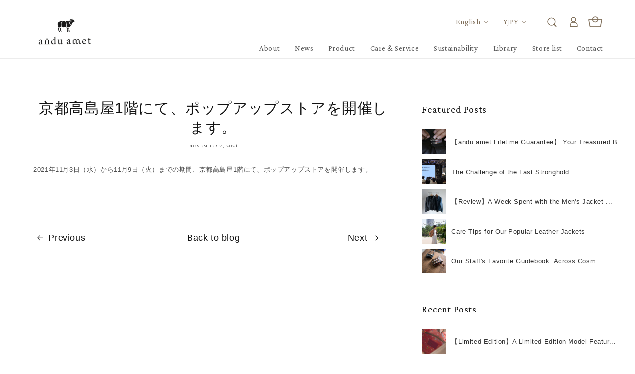

--- FILE ---
content_type: text/html; charset=utf-8
request_url: https://anduamet.com/en/blogs/news/211107-2
body_size: 22335
content:
<!doctype html>
<html class="no-js" lang="en">
  <head>
    <meta charset="utf-8">
    <meta http-equiv="X-UA-Compatible" content="IE=edge">
    <meta name="viewport" content="width=device-width,initial-scale=1.0,maximum-scale=1.0">

    <meta name="theme-color" content="">
    <link rel="canonical" href="https://anduamet.com/en/blogs/news/211107-2">
    <link rel="preconnect" href="https://cdn.shopify.com" crossorigin>
    
    <link rel="preconnect" href="https://fonts.googleapis.com">
	<link rel="preconnect" href="https://fonts.gstatic.com" crossorigin>
	<link href="https://fonts.googleapis.com/css2?family=Crimson+Pro&family=Noto+Sans+JP:wght@400;700;900&display=swap" rel="stylesheet">
    <link href="https://fonts.googleapis.com/css2?family=Klee+One&family=Noto+Sans:wght@400;700;900&display=swap" rel="stylesheet">
    
    <!-- Google Tag Manager -->
<script>(function(w,d,s,l,i){w[l]=w[l]||[];w[l].push({'gtm.start':
new Date().getTime(),event:'gtm.js'});var f=d.getElementsByTagName(s)[0],
j=d.createElement(s),dl=l!='dataLayer'?'&l='+l:'';j.async=true;j.src=
'https://www.googletagmanager.com/gtm.js?id='+i+dl;f.parentNode.insertBefore(j,f);
})(window,document,'script','dataLayer','GTM-NSRBG99');</script>
<!-- End Google Tag Manager -->


    <script src="//anduamet.com/cdn/shop/t/2/assets/jquery-3.6.0.min.js?v=8324501383853434791641830170" defer="defer"></script>
    <script src="//anduamet.com/cdn/shop/t/2/assets/jquery.cookie.min.js?v=9607349207001725821716371471" defer="defer"></script>
    
    <script src="//anduamet.com/cdn/shop/t/2/assets/fedein.js?v=112985260731555950441643769655"></script>
    <script src="//anduamet.com/cdn/shop/t/2/assets/tab.js?v=20614140778015749671747185600"></script><link rel="icon" type="image/png" href="//anduamet.com/cdn/shop/files/favicon_32x32.png?v=1643632408"><link rel="preconnect" href="https://fonts.shopifycdn.com" crossorigin><title>
      京都高島屋1階にて、ポップアップストアを開催します。
 &ndash; andu amet</title>

    
      <meta name="description" content="2021年11月3日（水）から11月9日（火）までの期間、京都高島屋1階にて、ポップアップストアを開催します。">
    

    

<meta property="og:site_name" content="andu amet">
<meta property="og:url" content="https://anduamet.com/en/blogs/news/211107-2">
<meta property="og:title" content="京都高島屋1階にて、ポップアップストアを開催します。">
<meta property="og:type" content="article">
<meta property="og:description" content="2021年11月3日（水）から11月9日（火）までの期間、京都高島屋1階にて、ポップアップストアを開催します。"><meta property="og:image" content="http://anduamet.com/cdn/shop/files/2_ddbd7db1-8d0a-49e4-8dad-e11aaf38de4b.jpg?v=1710298785">
  <meta property="og:image:secure_url" content="https://anduamet.com/cdn/shop/files/2_ddbd7db1-8d0a-49e4-8dad-e11aaf38de4b.jpg?v=1710298785">
  <meta property="og:image:width" content="2207">
  <meta property="og:image:height" content="973"><meta name="twitter:card" content="summary_large_image">
<meta name="twitter:title" content="京都高島屋1階にて、ポップアップストアを開催します。">
<meta name="twitter:description" content="2021年11月3日（水）から11月9日（火）までの期間、京都高島屋1階にて、ポップアップストアを開催します。">


    <script src="//anduamet.com/cdn/shop/t/2/assets/global.js?v=134895141903428787311643940733" defer="defer"></script>
    <script>window.performance && window.performance.mark && window.performance.mark('shopify.content_for_header.start');</script><meta name="facebook-domain-verification" content="3w6cdeuvxlhlrluk6f5dai4lnbysb8">
<meta id="shopify-digital-wallet" name="shopify-digital-wallet" content="/53242233019/digital_wallets/dialog">
<link rel="alternate" type="application/atom+xml" title="Feed" href="/en/blogs/news.atom" />
<link rel="alternate" hreflang="x-default" href="https://anduamet.com/blogs/news/211107-2">
<link rel="alternate" hreflang="ja" href="https://anduamet.com/blogs/news/211107-2">
<link rel="alternate" hreflang="en" href="https://anduamet.com/en/blogs/news/211107-2">
<script async="async" src="/checkouts/internal/preloads.js?locale=en-JP"></script>
<script id="shopify-features" type="application/json">{"accessToken":"c273f77da115e432d0bdb379893a56f4","betas":["rich-media-storefront-analytics"],"domain":"anduamet.com","predictiveSearch":false,"shopId":53242233019,"locale":"en"}</script>
<script>var Shopify = Shopify || {};
Shopify.shop = "anduamet.myshopify.com";
Shopify.locale = "en";
Shopify.currency = {"active":"JPY","rate":"1.0"};
Shopify.country = "JP";
Shopify.theme = {"name":"Dawn","id":128391446715,"schema_name":"Dawn","schema_version":"2.5.0","theme_store_id":887,"role":"main"};
Shopify.theme.handle = "null";
Shopify.theme.style = {"id":null,"handle":null};
Shopify.cdnHost = "anduamet.com/cdn";
Shopify.routes = Shopify.routes || {};
Shopify.routes.root = "/en/";</script>
<script type="module">!function(o){(o.Shopify=o.Shopify||{}).modules=!0}(window);</script>
<script>!function(o){function n(){var o=[];function n(){o.push(Array.prototype.slice.apply(arguments))}return n.q=o,n}var t=o.Shopify=o.Shopify||{};t.loadFeatures=n(),t.autoloadFeatures=n()}(window);</script>
<script id="shop-js-analytics" type="application/json">{"pageType":"article"}</script>
<script defer="defer" async type="module" src="//anduamet.com/cdn/shopifycloud/shop-js/modules/v2/client.init-shop-cart-sync_C5BV16lS.en.esm.js"></script>
<script defer="defer" async type="module" src="//anduamet.com/cdn/shopifycloud/shop-js/modules/v2/chunk.common_CygWptCX.esm.js"></script>
<script type="module">
  await import("//anduamet.com/cdn/shopifycloud/shop-js/modules/v2/client.init-shop-cart-sync_C5BV16lS.en.esm.js");
await import("//anduamet.com/cdn/shopifycloud/shop-js/modules/v2/chunk.common_CygWptCX.esm.js");

  window.Shopify.SignInWithShop?.initShopCartSync?.({"fedCMEnabled":true,"windoidEnabled":true});

</script>
<script>(function() {
  var isLoaded = false;
  function asyncLoad() {
    if (isLoaded) return;
    isLoaded = true;
    var urls = ["https:\/\/static.klaviyo.com\/onsite\/js\/klaviyo.js?company_id=STXZfs\u0026shop=anduamet.myshopify.com","https:\/\/static.klaviyo.com\/onsite\/js\/klaviyo.js?company_id=STXZfs\u0026shop=anduamet.myshopify.com","https:\/\/instafeed.nfcube.com\/cdn\/2d1015ca996495fc8b6303ce31aff82e.js?shop=anduamet.myshopify.com"];
    for (var i = 0; i < urls.length; i++) {
      var s = document.createElement('script');
      s.type = 'text/javascript';
      s.async = true;
      s.src = urls[i];
      var x = document.getElementsByTagName('script')[0];
      x.parentNode.insertBefore(s, x);
    }
  };
  if(window.attachEvent) {
    window.attachEvent('onload', asyncLoad);
  } else {
    window.addEventListener('load', asyncLoad, false);
  }
})();</script>
<script id="__st">var __st={"a":53242233019,"offset":32400,"reqid":"1e1802b2-ac7b-4898-a67a-83b0cc6271e7-1768682037","pageurl":"anduamet.com\/en\/blogs\/news\/211107-2","s":"articles-558443397307","u":"e78bc1de7e92","p":"article","rtyp":"article","rid":558443397307};</script>
<script>window.ShopifyPaypalV4VisibilityTracking = true;</script>
<script id="captcha-bootstrap">!function(){'use strict';const t='contact',e='account',n='new_comment',o=[[t,t],['blogs',n],['comments',n],[t,'customer']],c=[[e,'customer_login'],[e,'guest_login'],[e,'recover_customer_password'],[e,'create_customer']],r=t=>t.map((([t,e])=>`form[action*='/${t}']:not([data-nocaptcha='true']) input[name='form_type'][value='${e}']`)).join(','),a=t=>()=>t?[...document.querySelectorAll(t)].map((t=>t.form)):[];function s(){const t=[...o],e=r(t);return a(e)}const i='password',u='form_key',d=['recaptcha-v3-token','g-recaptcha-response','h-captcha-response',i],f=()=>{try{return window.sessionStorage}catch{return}},m='__shopify_v',_=t=>t.elements[u];function p(t,e,n=!1){try{const o=window.sessionStorage,c=JSON.parse(o.getItem(e)),{data:r}=function(t){const{data:e,action:n}=t;return t[m]||n?{data:e,action:n}:{data:t,action:n}}(c);for(const[e,n]of Object.entries(r))t.elements[e]&&(t.elements[e].value=n);n&&o.removeItem(e)}catch(o){console.error('form repopulation failed',{error:o})}}const l='form_type',E='cptcha';function T(t){t.dataset[E]=!0}const w=window,h=w.document,L='Shopify',v='ce_forms',y='captcha';let A=!1;((t,e)=>{const n=(g='f06e6c50-85a8-45c8-87d0-21a2b65856fe',I='https://cdn.shopify.com/shopifycloud/storefront-forms-hcaptcha/ce_storefront_forms_captcha_hcaptcha.v1.5.2.iife.js',D={infoText:'Protected by hCaptcha',privacyText:'Privacy',termsText:'Terms'},(t,e,n)=>{const o=w[L][v],c=o.bindForm;if(c)return c(t,g,e,D).then(n);var r;o.q.push([[t,g,e,D],n]),r=I,A||(h.body.append(Object.assign(h.createElement('script'),{id:'captcha-provider',async:!0,src:r})),A=!0)});var g,I,D;w[L]=w[L]||{},w[L][v]=w[L][v]||{},w[L][v].q=[],w[L][y]=w[L][y]||{},w[L][y].protect=function(t,e){n(t,void 0,e),T(t)},Object.freeze(w[L][y]),function(t,e,n,w,h,L){const[v,y,A,g]=function(t,e,n){const i=e?o:[],u=t?c:[],d=[...i,...u],f=r(d),m=r(i),_=r(d.filter((([t,e])=>n.includes(e))));return[a(f),a(m),a(_),s()]}(w,h,L),I=t=>{const e=t.target;return e instanceof HTMLFormElement?e:e&&e.form},D=t=>v().includes(t);t.addEventListener('submit',(t=>{const e=I(t);if(!e)return;const n=D(e)&&!e.dataset.hcaptchaBound&&!e.dataset.recaptchaBound,o=_(e),c=g().includes(e)&&(!o||!o.value);(n||c)&&t.preventDefault(),c&&!n&&(function(t){try{if(!f())return;!function(t){const e=f();if(!e)return;const n=_(t);if(!n)return;const o=n.value;o&&e.removeItem(o)}(t);const e=Array.from(Array(32),(()=>Math.random().toString(36)[2])).join('');!function(t,e){_(t)||t.append(Object.assign(document.createElement('input'),{type:'hidden',name:u})),t.elements[u].value=e}(t,e),function(t,e){const n=f();if(!n)return;const o=[...t.querySelectorAll(`input[type='${i}']`)].map((({name:t})=>t)),c=[...d,...o],r={};for(const[a,s]of new FormData(t).entries())c.includes(a)||(r[a]=s);n.setItem(e,JSON.stringify({[m]:1,action:t.action,data:r}))}(t,e)}catch(e){console.error('failed to persist form',e)}}(e),e.submit())}));const S=(t,e)=>{t&&!t.dataset[E]&&(n(t,e.some((e=>e===t))),T(t))};for(const o of['focusin','change'])t.addEventListener(o,(t=>{const e=I(t);D(e)&&S(e,y())}));const B=e.get('form_key'),M=e.get(l),P=B&&M;t.addEventListener('DOMContentLoaded',(()=>{const t=y();if(P)for(const e of t)e.elements[l].value===M&&p(e,B);[...new Set([...A(),...v().filter((t=>'true'===t.dataset.shopifyCaptcha))])].forEach((e=>S(e,t)))}))}(h,new URLSearchParams(w.location.search),n,t,e,['guest_login'])})(!0,!0)}();</script>
<script integrity="sha256-4kQ18oKyAcykRKYeNunJcIwy7WH5gtpwJnB7kiuLZ1E=" data-source-attribution="shopify.loadfeatures" defer="defer" src="//anduamet.com/cdn/shopifycloud/storefront/assets/storefront/load_feature-a0a9edcb.js" crossorigin="anonymous"></script>
<script data-source-attribution="shopify.dynamic_checkout.dynamic.init">var Shopify=Shopify||{};Shopify.PaymentButton=Shopify.PaymentButton||{isStorefrontPortableWallets:!0,init:function(){window.Shopify.PaymentButton.init=function(){};var t=document.createElement("script");t.src="https://anduamet.com/cdn/shopifycloud/portable-wallets/latest/portable-wallets.en.js",t.type="module",document.head.appendChild(t)}};
</script>
<script data-source-attribution="shopify.dynamic_checkout.buyer_consent">
  function portableWalletsHideBuyerConsent(e){var t=document.getElementById("shopify-buyer-consent"),n=document.getElementById("shopify-subscription-policy-button");t&&n&&(t.classList.add("hidden"),t.setAttribute("aria-hidden","true"),n.removeEventListener("click",e))}function portableWalletsShowBuyerConsent(e){var t=document.getElementById("shopify-buyer-consent"),n=document.getElementById("shopify-subscription-policy-button");t&&n&&(t.classList.remove("hidden"),t.removeAttribute("aria-hidden"),n.addEventListener("click",e))}window.Shopify?.PaymentButton&&(window.Shopify.PaymentButton.hideBuyerConsent=portableWalletsHideBuyerConsent,window.Shopify.PaymentButton.showBuyerConsent=portableWalletsShowBuyerConsent);
</script>
<script data-source-attribution="shopify.dynamic_checkout.cart.bootstrap">document.addEventListener("DOMContentLoaded",(function(){function t(){return document.querySelector("shopify-accelerated-checkout-cart, shopify-accelerated-checkout")}if(t())Shopify.PaymentButton.init();else{new MutationObserver((function(e,n){t()&&(Shopify.PaymentButton.init(),n.disconnect())})).observe(document.body,{childList:!0,subtree:!0})}}));
</script>
<script id="sections-script" data-sections="header,footer" defer="defer" src="//anduamet.com/cdn/shop/t/2/compiled_assets/scripts.js?v=9670"></script>
<script>window.performance && window.performance.mark && window.performance.mark('shopify.content_for_header.end');</script>


    <style data-shopify>
      @font-face {
  font-family: Assistant;
  font-weight: 400;
  font-style: normal;
  font-display: swap;
  src: url("//anduamet.com/cdn/fonts/assistant/assistant_n4.9120912a469cad1cc292572851508ca49d12e768.woff2") format("woff2"),
       url("//anduamet.com/cdn/fonts/assistant/assistant_n4.6e9875ce64e0fefcd3f4446b7ec9036b3ddd2985.woff") format("woff");
}

      @font-face {
  font-family: Assistant;
  font-weight: 700;
  font-style: normal;
  font-display: swap;
  src: url("//anduamet.com/cdn/fonts/assistant/assistant_n7.bf44452348ec8b8efa3aa3068825305886b1c83c.woff2") format("woff2"),
       url("//anduamet.com/cdn/fonts/assistant/assistant_n7.0c887fee83f6b3bda822f1150b912c72da0f7b64.woff") format("woff");
}

      
      
      @font-face {
  font-family: Assistant;
  font-weight: 400;
  font-style: normal;
  font-display: swap;
  src: url("//anduamet.com/cdn/fonts/assistant/assistant_n4.9120912a469cad1cc292572851508ca49d12e768.woff2") format("woff2"),
       url("//anduamet.com/cdn/fonts/assistant/assistant_n4.6e9875ce64e0fefcd3f4446b7ec9036b3ddd2985.woff") format("woff");
}


      :root {
        --font-body-family: "游ゴシック体", YuGothic, "游ゴシック Medium", "Yu Gothic Medium", "游ゴシック", "Yu Gothic", sans-serif;
        --font-body-style: normal;
        --font-body-weight: 400;

        --font-heading-family: Assistant, sans-serif;
        --font-heading-style: normal;
        --font-heading-weight: 400;

        --font-body-scale: 1.0;
        --font-heading-scale: 1.0;

        --color-base-text: 18, 18, 18;
        --color-base-background-1: 255, 255, 255;
        --color-base-background-2: 243, 243, 243;
        --color-base-solid-button-labels: 255, 255, 255;
        --color-base-outline-button-labels: 18, 18, 18;
        --color-base-accent-1: 18, 18, 18;
        --color-base-accent-2: 51, 79, 180;
        --payment-terms-background-color: #FFFFFF;

        --gradient-base-background-1: #FFFFFF;
        --gradient-base-background-2: #F3F3F3;
        --gradient-base-accent-1: #121212;
        --gradient-base-accent-2: #334FB4;

        --page-width: 160rem;
        --page-width-margin: 2rem;
      }

      *,
      *::before,
      *::after {
        box-sizing: inherit;
      }

      html {
        box-sizing: border-box;
        font-size: calc(var(--font-body-scale) * 62.5%);
        height: 100%;
      }

      body {
        display: grid;
        grid-template-rows: auto auto 1fr auto;
        grid-template-columns: 100%;
        min-height: 100%;
        margin: 0;
        font-size: 1.5rem;
        letter-spacing: 0.06rem;
        line-height: calc(1 + 0.8 / var(--font-body-scale));
        font-family: var(--font-body-family);
        font-style: var(--font-body-style);
        font-weight: var(--font-body-weight);
      }

      @media screen and (min-width: 750px) {
        body {
          font-size: 1.6rem;
        }
      }
    </style>

    <link href="//anduamet.com/cdn/shop/t/2/assets/base.css?v=164256130809963360381759989427" rel="stylesheet" type="text/css" media="all" />
    <link href="//anduamet.com/cdn/shop/t/2/assets/page-additional.css?v=6750762464216405681645773625" rel="stylesheet" type="text/css" media="all" />
    <link href="//anduamet.com/cdn/shop/t/2/assets/additional.css?v=16408201747326662181747186455" rel="stylesheet" type="text/css" media="all" />
    <link href="//anduamet.com/cdn/shop/t/2/assets/newproj.css?v=30297248864981606861692359996" rel="stylesheet" type="text/css" media="all" />
    <link href="//anduamet.com/cdn/shop/t/2/assets/tab.css?v=14045296010952804161747188850" rel="stylesheet" type="text/css" media="all" />
<link rel="preload" as="font" href="//anduamet.com/cdn/fonts/assistant/assistant_n4.9120912a469cad1cc292572851508ca49d12e768.woff2" type="font/woff2" crossorigin><link rel="preload" as="font" href="//anduamet.com/cdn/fonts/assistant/assistant_n4.9120912a469cad1cc292572851508ca49d12e768.woff2" type="font/woff2" crossorigin><script>document.documentElement.className = document.documentElement.className.replace('no-js', 'js');
    if (Shopify.designMode) {
      document.documentElement.classList.add('shopify-design-mode');
    }
    </script>
  <!-- BEGIN app block: shopify://apps/microsoft-clarity/blocks/clarity_js/31c3d126-8116-4b4a-8ba1-baeda7c4aeea -->
<script type="text/javascript">
  (function (c, l, a, r, i, t, y) {
    c[a] = c[a] || function () { (c[a].q = c[a].q || []).push(arguments); };
    t = l.createElement(r); t.async = 1; t.src = "https://www.clarity.ms/tag/" + i + "?ref=shopify";
    y = l.getElementsByTagName(r)[0]; y.parentNode.insertBefore(t, y);

    c.Shopify.loadFeatures([{ name: "consent-tracking-api", version: "0.1" }], error => {
      if (error) {
        console.error("Error loading Shopify features:", error);
        return;
      }

      c[a]('consentv2', {
        ad_Storage: c.Shopify.customerPrivacy.marketingAllowed() ? "granted" : "denied",
        analytics_Storage: c.Shopify.customerPrivacy.analyticsProcessingAllowed() ? "granted" : "denied",
      });
    });

    l.addEventListener("visitorConsentCollected", function (e) {
      c[a]('consentv2', {
        ad_Storage: e.detail.marketingAllowed ? "granted" : "denied",
        analytics_Storage: e.detail.analyticsAllowed ? "granted" : "denied",
      });
    });
  })(window, document, "clarity", "script", "v0pdbu7eof");
</script>



<!-- END app block --><link href="https://monorail-edge.shopifysvc.com" rel="dns-prefetch">
<script>(function(){if ("sendBeacon" in navigator && "performance" in window) {try {var session_token_from_headers = performance.getEntriesByType('navigation')[0].serverTiming.find(x => x.name == '_s').description;} catch {var session_token_from_headers = undefined;}var session_cookie_matches = document.cookie.match(/_shopify_s=([^;]*)/);var session_token_from_cookie = session_cookie_matches && session_cookie_matches.length === 2 ? session_cookie_matches[1] : "";var session_token = session_token_from_headers || session_token_from_cookie || "";function handle_abandonment_event(e) {var entries = performance.getEntries().filter(function(entry) {return /monorail-edge.shopifysvc.com/.test(entry.name);});if (!window.abandonment_tracked && entries.length === 0) {window.abandonment_tracked = true;var currentMs = Date.now();var navigation_start = performance.timing.navigationStart;var payload = {shop_id: 53242233019,url: window.location.href,navigation_start,duration: currentMs - navigation_start,session_token,page_type: "article"};window.navigator.sendBeacon("https://monorail-edge.shopifysvc.com/v1/produce", JSON.stringify({schema_id: "online_store_buyer_site_abandonment/1.1",payload: payload,metadata: {event_created_at_ms: currentMs,event_sent_at_ms: currentMs}}));}}window.addEventListener('pagehide', handle_abandonment_event);}}());</script>
<script id="web-pixels-manager-setup">(function e(e,d,r,n,o){if(void 0===o&&(o={}),!Boolean(null===(a=null===(i=window.Shopify)||void 0===i?void 0:i.analytics)||void 0===a?void 0:a.replayQueue)){var i,a;window.Shopify=window.Shopify||{};var t=window.Shopify;t.analytics=t.analytics||{};var s=t.analytics;s.replayQueue=[],s.publish=function(e,d,r){return s.replayQueue.push([e,d,r]),!0};try{self.performance.mark("wpm:start")}catch(e){}var l=function(){var e={modern:/Edge?\/(1{2}[4-9]|1[2-9]\d|[2-9]\d{2}|\d{4,})\.\d+(\.\d+|)|Firefox\/(1{2}[4-9]|1[2-9]\d|[2-9]\d{2}|\d{4,})\.\d+(\.\d+|)|Chrom(ium|e)\/(9{2}|\d{3,})\.\d+(\.\d+|)|(Maci|X1{2}).+ Version\/(15\.\d+|(1[6-9]|[2-9]\d|\d{3,})\.\d+)([,.]\d+|)( \(\w+\)|)( Mobile\/\w+|) Safari\/|Chrome.+OPR\/(9{2}|\d{3,})\.\d+\.\d+|(CPU[ +]OS|iPhone[ +]OS|CPU[ +]iPhone|CPU IPhone OS|CPU iPad OS)[ +]+(15[._]\d+|(1[6-9]|[2-9]\d|\d{3,})[._]\d+)([._]\d+|)|Android:?[ /-](13[3-9]|1[4-9]\d|[2-9]\d{2}|\d{4,})(\.\d+|)(\.\d+|)|Android.+Firefox\/(13[5-9]|1[4-9]\d|[2-9]\d{2}|\d{4,})\.\d+(\.\d+|)|Android.+Chrom(ium|e)\/(13[3-9]|1[4-9]\d|[2-9]\d{2}|\d{4,})\.\d+(\.\d+|)|SamsungBrowser\/([2-9]\d|\d{3,})\.\d+/,legacy:/Edge?\/(1[6-9]|[2-9]\d|\d{3,})\.\d+(\.\d+|)|Firefox\/(5[4-9]|[6-9]\d|\d{3,})\.\d+(\.\d+|)|Chrom(ium|e)\/(5[1-9]|[6-9]\d|\d{3,})\.\d+(\.\d+|)([\d.]+$|.*Safari\/(?![\d.]+ Edge\/[\d.]+$))|(Maci|X1{2}).+ Version\/(10\.\d+|(1[1-9]|[2-9]\d|\d{3,})\.\d+)([,.]\d+|)( \(\w+\)|)( Mobile\/\w+|) Safari\/|Chrome.+OPR\/(3[89]|[4-9]\d|\d{3,})\.\d+\.\d+|(CPU[ +]OS|iPhone[ +]OS|CPU[ +]iPhone|CPU IPhone OS|CPU iPad OS)[ +]+(10[._]\d+|(1[1-9]|[2-9]\d|\d{3,})[._]\d+)([._]\d+|)|Android:?[ /-](13[3-9]|1[4-9]\d|[2-9]\d{2}|\d{4,})(\.\d+|)(\.\d+|)|Mobile Safari.+OPR\/([89]\d|\d{3,})\.\d+\.\d+|Android.+Firefox\/(13[5-9]|1[4-9]\d|[2-9]\d{2}|\d{4,})\.\d+(\.\d+|)|Android.+Chrom(ium|e)\/(13[3-9]|1[4-9]\d|[2-9]\d{2}|\d{4,})\.\d+(\.\d+|)|Android.+(UC? ?Browser|UCWEB|U3)[ /]?(15\.([5-9]|\d{2,})|(1[6-9]|[2-9]\d|\d{3,})\.\d+)\.\d+|SamsungBrowser\/(5\.\d+|([6-9]|\d{2,})\.\d+)|Android.+MQ{2}Browser\/(14(\.(9|\d{2,})|)|(1[5-9]|[2-9]\d|\d{3,})(\.\d+|))(\.\d+|)|K[Aa][Ii]OS\/(3\.\d+|([4-9]|\d{2,})\.\d+)(\.\d+|)/},d=e.modern,r=e.legacy,n=navigator.userAgent;return n.match(d)?"modern":n.match(r)?"legacy":"unknown"}(),u="modern"===l?"modern":"legacy",c=(null!=n?n:{modern:"",legacy:""})[u],f=function(e){return[e.baseUrl,"/wpm","/b",e.hashVersion,"modern"===e.buildTarget?"m":"l",".js"].join("")}({baseUrl:d,hashVersion:r,buildTarget:u}),m=function(e){var d=e.version,r=e.bundleTarget,n=e.surface,o=e.pageUrl,i=e.monorailEndpoint;return{emit:function(e){var a=e.status,t=e.errorMsg,s=(new Date).getTime(),l=JSON.stringify({metadata:{event_sent_at_ms:s},events:[{schema_id:"web_pixels_manager_load/3.1",payload:{version:d,bundle_target:r,page_url:o,status:a,surface:n,error_msg:t},metadata:{event_created_at_ms:s}}]});if(!i)return console&&console.warn&&console.warn("[Web Pixels Manager] No Monorail endpoint provided, skipping logging."),!1;try{return self.navigator.sendBeacon.bind(self.navigator)(i,l)}catch(e){}var u=new XMLHttpRequest;try{return u.open("POST",i,!0),u.setRequestHeader("Content-Type","text/plain"),u.send(l),!0}catch(e){return console&&console.warn&&console.warn("[Web Pixels Manager] Got an unhandled error while logging to Monorail."),!1}}}}({version:r,bundleTarget:l,surface:e.surface,pageUrl:self.location.href,monorailEndpoint:e.monorailEndpoint});try{o.browserTarget=l,function(e){var d=e.src,r=e.async,n=void 0===r||r,o=e.onload,i=e.onerror,a=e.sri,t=e.scriptDataAttributes,s=void 0===t?{}:t,l=document.createElement("script"),u=document.querySelector("head"),c=document.querySelector("body");if(l.async=n,l.src=d,a&&(l.integrity=a,l.crossOrigin="anonymous"),s)for(var f in s)if(Object.prototype.hasOwnProperty.call(s,f))try{l.dataset[f]=s[f]}catch(e){}if(o&&l.addEventListener("load",o),i&&l.addEventListener("error",i),u)u.appendChild(l);else{if(!c)throw new Error("Did not find a head or body element to append the script");c.appendChild(l)}}({src:f,async:!0,onload:function(){if(!function(){var e,d;return Boolean(null===(d=null===(e=window.Shopify)||void 0===e?void 0:e.analytics)||void 0===d?void 0:d.initialized)}()){var d=window.webPixelsManager.init(e)||void 0;if(d){var r=window.Shopify.analytics;r.replayQueue.forEach((function(e){var r=e[0],n=e[1],o=e[2];d.publishCustomEvent(r,n,o)})),r.replayQueue=[],r.publish=d.publishCustomEvent,r.visitor=d.visitor,r.initialized=!0}}},onerror:function(){return m.emit({status:"failed",errorMsg:"".concat(f," has failed to load")})},sri:function(e){var d=/^sha384-[A-Za-z0-9+/=]+$/;return"string"==typeof e&&d.test(e)}(c)?c:"",scriptDataAttributes:o}),m.emit({status:"loading"})}catch(e){m.emit({status:"failed",errorMsg:(null==e?void 0:e.message)||"Unknown error"})}}})({shopId: 53242233019,storefrontBaseUrl: "https://anduamet.com",extensionsBaseUrl: "https://extensions.shopifycdn.com/cdn/shopifycloud/web-pixels-manager",monorailEndpoint: "https://monorail-edge.shopifysvc.com/unstable/produce_batch",surface: "storefront-renderer",enabledBetaFlags: ["2dca8a86"],webPixelsConfigList: [{"id":"1486356667","configuration":"{\"projectId\":\"v0pdbu7eof\"}","eventPayloadVersion":"v1","runtimeContext":"STRICT","scriptVersion":"014847bbf13270aa001a30c5c904c9a3","type":"APP","apiClientId":240074326017,"privacyPurposes":[],"capabilities":["advanced_dom_events"],"dataSharingAdjustments":{"protectedCustomerApprovalScopes":["read_customer_personal_data"]}},{"id":"1407516859","configuration":"{\"accountID\":\"STXZfs\",\"webPixelConfig\":\"eyJlbmFibGVBZGRlZFRvQ2FydEV2ZW50cyI6IHRydWV9\"}","eventPayloadVersion":"v1","runtimeContext":"STRICT","scriptVersion":"524f6c1ee37bacdca7657a665bdca589","type":"APP","apiClientId":123074,"privacyPurposes":["ANALYTICS","MARKETING"],"dataSharingAdjustments":{"protectedCustomerApprovalScopes":["read_customer_address","read_customer_email","read_customer_name","read_customer_personal_data","read_customer_phone"]}},{"id":"360251579","configuration":"{\"config\":\"{\\\"pixel_id\\\":\\\"G-Q8HTGRS4E1\\\",\\\"gtag_events\\\":[{\\\"type\\\":\\\"purchase\\\",\\\"action_label\\\":\\\"G-Q8HTGRS4E1\\\"},{\\\"type\\\":\\\"page_view\\\",\\\"action_label\\\":\\\"G-Q8HTGRS4E1\\\"},{\\\"type\\\":\\\"view_item\\\",\\\"action_label\\\":\\\"G-Q8HTGRS4E1\\\"},{\\\"type\\\":\\\"search\\\",\\\"action_label\\\":\\\"G-Q8HTGRS4E1\\\"},{\\\"type\\\":\\\"add_to_cart\\\",\\\"action_label\\\":\\\"G-Q8HTGRS4E1\\\"},{\\\"type\\\":\\\"begin_checkout\\\",\\\"action_label\\\":\\\"G-Q8HTGRS4E1\\\"},{\\\"type\\\":\\\"add_payment_info\\\",\\\"action_label\\\":\\\"G-Q8HTGRS4E1\\\"}],\\\"enable_monitoring_mode\\\":false}\"}","eventPayloadVersion":"v1","runtimeContext":"OPEN","scriptVersion":"b2a88bafab3e21179ed38636efcd8a93","type":"APP","apiClientId":1780363,"privacyPurposes":[],"dataSharingAdjustments":{"protectedCustomerApprovalScopes":["read_customer_address","read_customer_email","read_customer_name","read_customer_personal_data","read_customer_phone"]}},{"id":"100892859","configuration":"{\"pixel_id\":\"429060359659671\",\"pixel_type\":\"facebook_pixel\",\"metaapp_system_user_token\":\"-\"}","eventPayloadVersion":"v1","runtimeContext":"OPEN","scriptVersion":"ca16bc87fe92b6042fbaa3acc2fbdaa6","type":"APP","apiClientId":2329312,"privacyPurposes":["ANALYTICS","MARKETING","SALE_OF_DATA"],"dataSharingAdjustments":{"protectedCustomerApprovalScopes":["read_customer_address","read_customer_email","read_customer_name","read_customer_personal_data","read_customer_phone"]}},{"id":"93847739","eventPayloadVersion":"v1","runtimeContext":"LAX","scriptVersion":"1","type":"CUSTOM","privacyPurposes":["ANALYTICS"],"name":"Google Analytics tag (migrated)"},{"id":"shopify-app-pixel","configuration":"{}","eventPayloadVersion":"v1","runtimeContext":"STRICT","scriptVersion":"0450","apiClientId":"shopify-pixel","type":"APP","privacyPurposes":["ANALYTICS","MARKETING"]},{"id":"shopify-custom-pixel","eventPayloadVersion":"v1","runtimeContext":"LAX","scriptVersion":"0450","apiClientId":"shopify-pixel","type":"CUSTOM","privacyPurposes":["ANALYTICS","MARKETING"]}],isMerchantRequest: false,initData: {"shop":{"name":"andu amet","paymentSettings":{"currencyCode":"JPY"},"myshopifyDomain":"anduamet.myshopify.com","countryCode":"JP","storefrontUrl":"https:\/\/anduamet.com\/en"},"customer":null,"cart":null,"checkout":null,"productVariants":[],"purchasingCompany":null},},"https://anduamet.com/cdn","fcfee988w5aeb613cpc8e4bc33m6693e112",{"modern":"","legacy":""},{"shopId":"53242233019","storefrontBaseUrl":"https:\/\/anduamet.com","extensionBaseUrl":"https:\/\/extensions.shopifycdn.com\/cdn\/shopifycloud\/web-pixels-manager","surface":"storefront-renderer","enabledBetaFlags":"[\"2dca8a86\"]","isMerchantRequest":"false","hashVersion":"fcfee988w5aeb613cpc8e4bc33m6693e112","publish":"custom","events":"[[\"page_viewed\",{}]]"});</script><script>
  window.ShopifyAnalytics = window.ShopifyAnalytics || {};
  window.ShopifyAnalytics.meta = window.ShopifyAnalytics.meta || {};
  window.ShopifyAnalytics.meta.currency = 'JPY';
  var meta = {"page":{"pageType":"article","resourceType":"article","resourceId":558443397307,"requestId":"1e1802b2-ac7b-4898-a67a-83b0cc6271e7-1768682037"}};
  for (var attr in meta) {
    window.ShopifyAnalytics.meta[attr] = meta[attr];
  }
</script>
<script class="analytics">
  (function () {
    var customDocumentWrite = function(content) {
      var jquery = null;

      if (window.jQuery) {
        jquery = window.jQuery;
      } else if (window.Checkout && window.Checkout.$) {
        jquery = window.Checkout.$;
      }

      if (jquery) {
        jquery('body').append(content);
      }
    };

    var hasLoggedConversion = function(token) {
      if (token) {
        return document.cookie.indexOf('loggedConversion=' + token) !== -1;
      }
      return false;
    }

    var setCookieIfConversion = function(token) {
      if (token) {
        var twoMonthsFromNow = new Date(Date.now());
        twoMonthsFromNow.setMonth(twoMonthsFromNow.getMonth() + 2);

        document.cookie = 'loggedConversion=' + token + '; expires=' + twoMonthsFromNow;
      }
    }

    var trekkie = window.ShopifyAnalytics.lib = window.trekkie = window.trekkie || [];
    if (trekkie.integrations) {
      return;
    }
    trekkie.methods = [
      'identify',
      'page',
      'ready',
      'track',
      'trackForm',
      'trackLink'
    ];
    trekkie.factory = function(method) {
      return function() {
        var args = Array.prototype.slice.call(arguments);
        args.unshift(method);
        trekkie.push(args);
        return trekkie;
      };
    };
    for (var i = 0; i < trekkie.methods.length; i++) {
      var key = trekkie.methods[i];
      trekkie[key] = trekkie.factory(key);
    }
    trekkie.load = function(config) {
      trekkie.config = config || {};
      trekkie.config.initialDocumentCookie = document.cookie;
      var first = document.getElementsByTagName('script')[0];
      var script = document.createElement('script');
      script.type = 'text/javascript';
      script.onerror = function(e) {
        var scriptFallback = document.createElement('script');
        scriptFallback.type = 'text/javascript';
        scriptFallback.onerror = function(error) {
                var Monorail = {
      produce: function produce(monorailDomain, schemaId, payload) {
        var currentMs = new Date().getTime();
        var event = {
          schema_id: schemaId,
          payload: payload,
          metadata: {
            event_created_at_ms: currentMs,
            event_sent_at_ms: currentMs
          }
        };
        return Monorail.sendRequest("https://" + monorailDomain + "/v1/produce", JSON.stringify(event));
      },
      sendRequest: function sendRequest(endpointUrl, payload) {
        // Try the sendBeacon API
        if (window && window.navigator && typeof window.navigator.sendBeacon === 'function' && typeof window.Blob === 'function' && !Monorail.isIos12()) {
          var blobData = new window.Blob([payload], {
            type: 'text/plain'
          });

          if (window.navigator.sendBeacon(endpointUrl, blobData)) {
            return true;
          } // sendBeacon was not successful

        } // XHR beacon

        var xhr = new XMLHttpRequest();

        try {
          xhr.open('POST', endpointUrl);
          xhr.setRequestHeader('Content-Type', 'text/plain');
          xhr.send(payload);
        } catch (e) {
          console.log(e);
        }

        return false;
      },
      isIos12: function isIos12() {
        return window.navigator.userAgent.lastIndexOf('iPhone; CPU iPhone OS 12_') !== -1 || window.navigator.userAgent.lastIndexOf('iPad; CPU OS 12_') !== -1;
      }
    };
    Monorail.produce('monorail-edge.shopifysvc.com',
      'trekkie_storefront_load_errors/1.1',
      {shop_id: 53242233019,
      theme_id: 128391446715,
      app_name: "storefront",
      context_url: window.location.href,
      source_url: "//anduamet.com/cdn/s/trekkie.storefront.cd680fe47e6c39ca5d5df5f0a32d569bc48c0f27.min.js"});

        };
        scriptFallback.async = true;
        scriptFallback.src = '//anduamet.com/cdn/s/trekkie.storefront.cd680fe47e6c39ca5d5df5f0a32d569bc48c0f27.min.js';
        first.parentNode.insertBefore(scriptFallback, first);
      };
      script.async = true;
      script.src = '//anduamet.com/cdn/s/trekkie.storefront.cd680fe47e6c39ca5d5df5f0a32d569bc48c0f27.min.js';
      first.parentNode.insertBefore(script, first);
    };
    trekkie.load(
      {"Trekkie":{"appName":"storefront","development":false,"defaultAttributes":{"shopId":53242233019,"isMerchantRequest":null,"themeId":128391446715,"themeCityHash":"908874201030158544","contentLanguage":"en","currency":"JPY","eventMetadataId":"5036fb7f-a2ca-4cff-8fdd-7b77d858cda3"},"isServerSideCookieWritingEnabled":true,"monorailRegion":"shop_domain","enabledBetaFlags":["65f19447"]},"Session Attribution":{},"S2S":{"facebookCapiEnabled":true,"source":"trekkie-storefront-renderer","apiClientId":580111}}
    );

    var loaded = false;
    trekkie.ready(function() {
      if (loaded) return;
      loaded = true;

      window.ShopifyAnalytics.lib = window.trekkie;

      var originalDocumentWrite = document.write;
      document.write = customDocumentWrite;
      try { window.ShopifyAnalytics.merchantGoogleAnalytics.call(this); } catch(error) {};
      document.write = originalDocumentWrite;

      window.ShopifyAnalytics.lib.page(null,{"pageType":"article","resourceType":"article","resourceId":558443397307,"requestId":"1e1802b2-ac7b-4898-a67a-83b0cc6271e7-1768682037","shopifyEmitted":true});

      var match = window.location.pathname.match(/checkouts\/(.+)\/(thank_you|post_purchase)/)
      var token = match? match[1]: undefined;
      if (!hasLoggedConversion(token)) {
        setCookieIfConversion(token);
        
      }
    });


        var eventsListenerScript = document.createElement('script');
        eventsListenerScript.async = true;
        eventsListenerScript.src = "//anduamet.com/cdn/shopifycloud/storefront/assets/shop_events_listener-3da45d37.js";
        document.getElementsByTagName('head')[0].appendChild(eventsListenerScript);

})();</script>
  <script>
  if (!window.ga || (window.ga && typeof window.ga !== 'function')) {
    window.ga = function ga() {
      (window.ga.q = window.ga.q || []).push(arguments);
      if (window.Shopify && window.Shopify.analytics && typeof window.Shopify.analytics.publish === 'function') {
        window.Shopify.analytics.publish("ga_stub_called", {}, {sendTo: "google_osp_migration"});
      }
      console.error("Shopify's Google Analytics stub called with:", Array.from(arguments), "\nSee https://help.shopify.com/manual/promoting-marketing/pixels/pixel-migration#google for more information.");
    };
    if (window.Shopify && window.Shopify.analytics && typeof window.Shopify.analytics.publish === 'function') {
      window.Shopify.analytics.publish("ga_stub_initialized", {}, {sendTo: "google_osp_migration"});
    }
  }
</script>
<script
  defer
  src="https://anduamet.com/cdn/shopifycloud/perf-kit/shopify-perf-kit-3.0.4.min.js"
  data-application="storefront-renderer"
  data-shop-id="53242233019"
  data-render-region="gcp-us-central1"
  data-page-type="article"
  data-theme-instance-id="128391446715"
  data-theme-name="Dawn"
  data-theme-version="2.5.0"
  data-monorail-region="shop_domain"
  data-resource-timing-sampling-rate="10"
  data-shs="true"
  data-shs-beacon="true"
  data-shs-export-with-fetch="true"
  data-shs-logs-sample-rate="1"
  data-shs-beacon-endpoint="https://anduamet.com/api/collect"
></script>
</head>

  <body class="gradient language_en">
    
    <!-- Google Tag Manager (noscript) -->
<noscript><iframe src="https://www.googletagmanager.com/ns.html?id=GTM-NSRBG99"
height="0" width="0" style="display:none;visibility:hidden"></iframe></noscript>
<!-- End Google Tag Manager (noscript) -->
    
    <a class="skip-to-content-link button visually-hidden" href="#MainContent">
      Skip to content
    </a>

    <div id="shopify-section-announcement-bar" class="shopify-section">
</div>
    <div id="shopify-section-header" class="shopify-section"><link rel="stylesheet" href="//anduamet.com/cdn/shop/t/2/assets/component-list-menu.css?v=161614383810958508431641127721" media="print" onload="this.media='all'">
<link rel="stylesheet" href="//anduamet.com/cdn/shop/t/2/assets/component-search.css?v=128662198121899399791641127710" media="print" onload="this.media='all'">
<link rel="stylesheet" href="//anduamet.com/cdn/shop/t/2/assets/component-menu-drawer.css?v=25441607779389632351641127713" media="print" onload="this.media='all'">
<link rel="stylesheet" href="//anduamet.com/cdn/shop/t/2/assets/component-cart-notification.css?v=460858370205038421641127708" media="print" onload="this.media='all'">
<link rel="stylesheet" href="//anduamet.com/cdn/shop/t/2/assets/component-cart-items.css?v=97218678348370283441658753388" media="print" onload="this.media='all'"><noscript><link href="//anduamet.com/cdn/shop/t/2/assets/component-list-menu.css?v=161614383810958508431641127721" rel="stylesheet" type="text/css" media="all" /></noscript>
<noscript><link href="//anduamet.com/cdn/shop/t/2/assets/component-search.css?v=128662198121899399791641127710" rel="stylesheet" type="text/css" media="all" /></noscript>
<noscript><link href="//anduamet.com/cdn/shop/t/2/assets/component-menu-drawer.css?v=25441607779389632351641127713" rel="stylesheet" type="text/css" media="all" /></noscript>
<noscript><link href="//anduamet.com/cdn/shop/t/2/assets/component-cart-notification.css?v=460858370205038421641127708" rel="stylesheet" type="text/css" media="all" /></noscript>
<noscript><link href="//anduamet.com/cdn/shop/t/2/assets/component-cart-items.css?v=97218678348370283441658753388" rel="stylesheet" type="text/css" media="all" /></noscript>

<link href="//anduamet.com/cdn/shop/t/2/assets/header-additional.css?v=149521872025789201741708341898" rel="stylesheet" type="text/css" media="all" />

<style>
  header-drawer {
    justify-self: start;
    margin-left: 2rem;
  }

  @media screen and (min-width: 990px) {
    header-drawer {
      display: none;
    }
  }

  .menu-drawer-container {
    display: flex;
  }

  .list-menu {
    list-style: none;
    padding: 0;
    margin: 0;
  }

  .list-menu--inline {
    display: inline-flex;
    flex-wrap: wrap;
  }

  summary.list-menu__item {
    padding-right: 2.7rem;
  }

  .list-menu__item {
    display: flex;
    align-items: center;
    line-height: calc(1 + 0.3 / var(--font-body-scale));
  }

  .list-menu__item--link {
    text-decoration: none;
    padding-bottom: 1rem;
    padding-top: 1rem;
    line-height: calc(1 + 0.8 / var(--font-body-scale));
  }

  @media screen and (min-width: 750px) {
    .list-menu__item--link {
      padding-bottom: 0.5rem;
      padding-top: 0.5rem;
    }
  }
</style>

<script src="//anduamet.com/cdn/shop/t/2/assets/details-disclosure.js?v=118626640824924522881641127728" defer="defer"></script>
<script src="//anduamet.com/cdn/shop/t/2/assets/details-modal.js?v=4511761896672669691641127727" defer="defer"></script>
<script src="//anduamet.com/cdn/shop/t/2/assets/cart-notification.js?v=18770815536247936311641127711" defer="defer"></script>

<svg xmlns="http://www.w3.org/2000/svg" class="hidden">
  <symbol id="icon-search" viewbox="0 0 18 19" fill="none">
    <path fill-rule="evenodd" clip-rule="evenodd" d="M11.03 11.68A5.784 5.784 0 112.85 3.5a5.784 5.784 0 018.18 8.18zm.26 1.12a6.78 6.78 0 11.72-.7l5.4 5.4a.5.5 0 11-.71.7l-5.41-5.4z" fill="currentColor"/>
  </symbol>

  <symbol id="icon-close" class="icon icon-close" fill="none" viewBox="0 0 18 17">
    <path d="M.865 15.978a.5.5 0 00.707.707l7.433-7.431 7.579 7.282a.501.501 0 00.846-.37.5.5 0 00-.153-.351L9.712 8.546l7.417-7.416a.5.5 0 10-.707-.708L8.991 7.853 1.413.573a.5.5 0 10-.693.72l7.563 7.268-7.418 7.417z" fill="currentColor">
  </symbol>
</svg>
<sticky-header class="header-wrapper color-background-1 gradient header-wrapper--border-bottom">
  <header class="header header--top-center page-width header--has-menu"><header-drawer data-breakpoint="tablet">
        <details id="Details-menu-drawer-container" class="menu-drawer-container">
          <summary class="header__icon header__icon--menu header__icon--summary link focus-inset" aria-label="Menu">
            <span>
              <svg xmlns="http://www.w3.org/2000/svg" aria-hidden="true" focusable="false" role="presentation" class="icon icon-hamburger" fill="none" viewBox="0 0 18 16">
  <path d="M1 .5a.5.5 0 100 1h15.71a.5.5 0 000-1H1zM.5 8a.5.5 0 01.5-.5h15.71a.5.5 0 010 1H1A.5.5 0 01.5 8zm0 7a.5.5 0 01.5-.5h15.71a.5.5 0 010 1H1a.5.5 0 01-.5-.5z" fill="currentColor">
</svg>

              <svg xmlns="http://www.w3.org/2000/svg" aria-hidden="true" focusable="false" role="presentation" class="icon icon-close" fill="none" viewBox="0 0 18 17">
  <path d="M.865 15.978a.5.5 0 00.707.707l7.433-7.431 7.579 7.282a.501.501 0 00.846-.37.5.5 0 00-.153-.351L9.712 8.546l7.417-7.416a.5.5 0 10-.707-.708L8.991 7.853 1.413.573a.5.5 0 10-.693.72l7.563 7.268-7.418 7.417z" fill="currentColor">
</svg>

            </span>
          </summary>
          <div id="menu-drawer" class="menu-drawer motion-reduce" tabindex="-1">
            <div class="sp_menu_search_area">
              <form action="/en/search" method="get" role="search" class="search search-modal__form">
                <div class="field">
                  <input class="search__input field__input"
                         id="Search-In-Modal"
                         type="search"
                         name="q"
                         value=""
                         >
                  <input type="hidden" name="options[prefix]" value="last">
                  <svg class="icon icon-search" aria-hidden="true" focusable="false" role="presentation">
                    <use href="#icon-search">
                      </svg>
                    </button>
                </div>
              </form>
            </div>
            <div class="menu-drawer__inner-container">
              <div class="menu-drawer__navigation-container">
                <nav class="menu-drawer__navigation">
                  <ul class="menu-drawer__menu list-menu" role="list"><li><a href="/en/pages/about" class="menu-drawer__menu-item list-menu__item link link--text focus-inset">
                            About
                          </a></li><li><a href="/en/blogs/news" class="menu-drawer__menu-item list-menu__item link link--text focus-inset">
                            News
                          </a></li><li><details id="Details-menu-drawer-menu-item-3">
                            <summary class="menu-drawer__menu-item list-menu__item link link--text focus-inset">
                              Product
                              <span class="icon-arrow">+</span>
                            </summary>
                            <div id="link-Product" class="menu-drawer__submenu motion-reduce" tabindex="-1">
                              <div class="menu-drawer__inner-submenu">
                                <button class="menu-drawer__close-button link link--text focus-inset" aria-expanded="true">
                                  <svg viewBox="0 0 14 10" fill="none" aria-hidden="true" focusable="false" role="presentation" class="icon icon-arrow" xmlns="http://www.w3.org/2000/svg">
  <path fill-rule="evenodd" clip-rule="evenodd" d="M8.537.808a.5.5 0 01.817-.162l4 4a.5.5 0 010 .708l-4 4a.5.5 0 11-.708-.708L11.793 5.5H1a.5.5 0 010-1h10.793L8.646 1.354a.5.5 0 01-.109-.546z" fill="currentColor">
</svg>

                                  Product
                                </button>
                                <ul class="menu-drawer__menu list-menu" role="list" tabindex="-1"><li><details id="Details-menu-drawer-submenu-1">
                                          <summary class="menu-drawer__menu-item link link--text list-menu__item focus-inset">
                                            Category
                                            <span class="icon-arrow">+</span>
                                          </summary>
                                          <div id="childlink-Category" class="menu-drawer__submenu motion-reduce">
                                            <button class="menu-drawer__close-button link link--text focus-inset" aria-expanded="true">
                                              <svg viewBox="0 0 14 10" fill="none" aria-hidden="true" focusable="false" role="presentation" class="icon icon-arrow" xmlns="http://www.w3.org/2000/svg">
  <path fill-rule="evenodd" clip-rule="evenodd" d="M8.537.808a.5.5 0 01.817-.162l4 4a.5.5 0 010 .708l-4 4a.5.5 0 11-.708-.708L11.793 5.5H1a.5.5 0 010-1h10.793L8.646 1.354a.5.5 0 01-.109-.546z" fill="currentColor">
</svg>

                                              Category
                                            </button>
                                            <ul class="menu-drawer__menu list-menu" role="list" tabindex="-1"><li>
                                                  <a href="/en/collections/all" class="menu-drawer__menu-item link link--text list-menu__item focus-inset">
                                                    ALL
                                                  </a>
                                                </li><li>
                                                  <a href="/en/collections/wear" class="menu-drawer__menu-item link link--text list-menu__item focus-inset">
                                                    Wear
                                                  </a>
                                                </li><li>
                                                  <a href="/en/collections/mens-bag" class="menu-drawer__menu-item link link--text list-menu__item focus-inset">
                                                    Men&#39;s Bag
                                                  </a>
                                                </li><li>
                                                  <a href="/en/collections/womens-bag" class="menu-drawer__menu-item link link--text list-menu__item focus-inset">
                                                    Women&#39;s Bag
                                                  </a>
                                                </li><li>
                                                  <a href="/en/collections/crossbody-bag" class="menu-drawer__menu-item link link--text list-menu__item focus-inset">
                                                    Crossbody Bag
                                                  </a>
                                                </li><li>
                                                  <a href="/en/collections/tote-bag" class="menu-drawer__menu-item link link--text list-menu__item focus-inset">
                                                    Tote Bag
                                                  </a>
                                                </li><li>
                                                  <a href="/en/collections/hand-bags" class="menu-drawer__menu-item link link--text list-menu__item focus-inset">
                                                    Hand Bag
                                                  </a>
                                                </li><li>
                                                  <a href="/en/collections/backpacks" class="menu-drawer__menu-item link link--text list-menu__item focus-inset">
                                                    Backpack
                                                  </a>
                                                </li><li>
                                                  <a href="/en/collections/case-pouch" class="menu-drawer__menu-item link link--text list-menu__item focus-inset">
                                                    Case &amp; Pouch
                                                  </a>
                                                </li><li>
                                                  <a href="/en/collections/wallet" class="menu-drawer__menu-item link link--text list-menu__item focus-inset">
                                                    Wallet
                                                  </a>
                                                </li><li>
                                                  <a href="/en/collections/cardcase" class="menu-drawer__menu-item link link--text list-menu__item focus-inset">
                                                    Cardcase
                                                  </a>
                                                </li><li>
                                                  <a href="/en/collections/keyholder-charm" class="menu-drawer__menu-item link link--text list-menu__item focus-inset">
                                                    Keyholder &amp; Charm
                                                  </a>
                                                </li><li>
                                                  <a href="/en/collections/care-item" class="menu-drawer__menu-item link link--text list-menu__item focus-inset">
                                                    Care Item
                                                  </a>
                                                </li><li>
                                                  <a href="/en/collections/jewelry" class="menu-drawer__menu-item link link--text list-menu__item focus-inset">
                                                    Jewelry
                                                  </a>
                                                </li><li>
                                                  <a href="/en/collections/stole" class="menu-drawer__menu-item link link--text list-menu__item focus-inset">
                                                    Stole
                                                  </a>
                                                </li><li>
                                                  <a href="/en/pages/gift" class="menu-drawer__menu-item link link--text list-menu__item focus-inset">
                                                    Recommended as a gift
                                                  </a>
                                                </li><li>
                                                  <a href="/en/products/leathersample" class="menu-drawer__menu-item link link--text list-menu__item focus-inset">
                                                    Leather Sample
                                                  </a>
                                                </li></ul>
                                          </div>
                                        </details></li><li><details id="Details-menu-drawer-submenu-2">
                                          <summary class="menu-drawer__menu-item link link--text list-menu__item focus-inset">
                                            Wear &amp; Bag
                                            <span class="icon-arrow">+</span>
                                          </summary>
                                          <div id="childlink-Wear &amp; Bag" class="menu-drawer__submenu motion-reduce">
                                            <button class="menu-drawer__close-button link link--text focus-inset" aria-expanded="true">
                                              <svg viewBox="0 0 14 10" fill="none" aria-hidden="true" focusable="false" role="presentation" class="icon icon-arrow" xmlns="http://www.w3.org/2000/svg">
  <path fill-rule="evenodd" clip-rule="evenodd" d="M8.537.808a.5.5 0 01.817-.162l4 4a.5.5 0 010 .708l-4 4a.5.5 0 11-.708-.708L11.793 5.5H1a.5.5 0 010-1h10.793L8.646 1.354a.5.5 0 01-.109-.546z" fill="currentColor">
</svg>

                                              Wear &amp; Bag
                                            </button>
                                            <ul class="menu-drawer__menu list-menu" role="list" tabindex="-1"><li>
                                                  <a href="/en/products/celest" class="menu-drawer__menu-item link link--text list-menu__item focus-inset">
                                                    Celest
                                                  </a>
                                                </li><li>
                                                  <a href="/en/products/ebreeze" class="menu-drawer__menu-item link link--text list-menu__item focus-inset">
                                                    Ebreeze
                                                  </a>
                                                </li><li>
                                                  <a href="/en/products/ebreeze-trial" class="menu-drawer__menu-item link link--text list-menu__item focus-inset">
                                                    Ebreeze Trial
                                                  </a>
                                                </li><li>
                                                  <a href="/en/products/hughug" class="menu-drawer__menu-item link link--text list-menu__item focus-inset">
                                                    Hug Hug
                                                  </a>
                                                </li><li>
                                                  <a href="/en/products/babyhug" class="menu-drawer__menu-item link link--text list-menu__item focus-inset">
                                                    Baby Hug
                                                  </a>
                                                </li><li>
                                                  <a href="/en/products/andhug" class="menu-drawer__menu-item link link--text list-menu__item focus-inset">
                                                    &amp; Hug
                                                  </a>
                                                </li><li>
                                                  <a href="/en/products/relax" class="menu-drawer__menu-item link link--text list-menu__item focus-inset">
                                                    Relax
                                                  </a>
                                                </li><li>
                                                  <a href="/en/products/cocoon" class="menu-drawer__menu-item link link--text list-menu__item focus-inset">
                                                    Cocoon
                                                  </a>
                                                </li><li>
                                                  <a href="/en/products/airy" class="menu-drawer__menu-item link link--text list-menu__item focus-inset">
                                                    Airy
                                                  </a>
                                                </li><li>
                                                  <a href="/en/products/shopping" class="menu-drawer__menu-item link link--text list-menu__item focus-inset">
                                                    Shopping
                                                  </a>
                                                </li><li>
                                                  <a href="/en/products/swingy" class="menu-drawer__menu-item link link--text list-menu__item focus-inset">
                                                    Swingy
                                                  </a>
                                                </li><li>
                                                  <a href="/en/products/everydaymagic" class="menu-drawer__menu-item link link--text list-menu__item focus-inset">
                                                    Everyday Magic
                                                  </a>
                                                </li><li>
                                                  <a href="/en/products/makemyday" class="menu-drawer__menu-item link link--text list-menu__item focus-inset">
                                                    Make My Day
                                                  </a>
                                                </li><li>
                                                  <a href="/en/products/comfy" class="menu-drawer__menu-item link link--text list-menu__item focus-inset">
                                                    Comfy
                                                  </a>
                                                </li><li>
                                                  <a href="/en/products/azuma" class="menu-drawer__menu-item link link--text list-menu__item focus-inset">
                                                    Azuma
                                                  </a>
                                                </li><li>
                                                  <a href="/en/products/amulet" class="menu-drawer__menu-item link link--text list-menu__item focus-inset">
                                                    Amulet
                                                  </a>
                                                </li></ul>
                                          </div>
                                        </details></li><li><details id="Details-menu-drawer-submenu-3">
                                          <summary class="menu-drawer__menu-item link link--text list-menu__item focus-inset">
                                            Color
                                            <span class="icon-arrow">+</span>
                                          </summary>
                                          <div id="childlink-Color" class="menu-drawer__submenu motion-reduce">
                                            <button class="menu-drawer__close-button link link--text focus-inset" aria-expanded="true">
                                              <svg viewBox="0 0 14 10" fill="none" aria-hidden="true" focusable="false" role="presentation" class="icon icon-arrow" xmlns="http://www.w3.org/2000/svg">
  <path fill-rule="evenodd" clip-rule="evenodd" d="M8.537.808a.5.5 0 01.817-.162l4 4a.5.5 0 010 .708l-4 4a.5.5 0 11-.708-.708L11.793 5.5H1a.5.5 0 010-1h10.793L8.646 1.354a.5.5 0 01-.109-.546z" fill="currentColor">
</svg>

                                              Color
                                            </button>
                                            <ul class="menu-drawer__menu list-menu" role="list" tabindex="-1"><li>
                                                  <a href="/en/pages/black" class="menu-drawer__menu-item link link--text list-menu__item focus-inset">
                                                    Black
                                                  </a>
                                                </li><li>
                                                  <a href="/en/pages/brown" class="menu-drawer__menu-item link link--text list-menu__item focus-inset">
                                                    Brown
                                                  </a>
                                                </li><li>
                                                  <a href="/en/pages/beige" class="menu-drawer__menu-item link link--text list-menu__item focus-inset">
                                                    Beige
                                                  </a>
                                                </li><li>
                                                  <a href="/en/pages/white" class="menu-drawer__menu-item link link--text list-menu__item focus-inset">
                                                    Ivory
                                                  </a>
                                                </li><li>
                                                  <a href="/en/pages/green" class="menu-drawer__menu-item link link--text list-menu__item focus-inset">
                                                    Green
                                                  </a>
                                                </li><li>
                                                  <a href="/en/pages/blue" class="menu-drawer__menu-item link link--text list-menu__item focus-inset">
                                                    Blue
                                                  </a>
                                                </li><li>
                                                  <a href="/en/pages/pink" class="menu-drawer__menu-item link link--text list-menu__item focus-inset">
                                                    Pink
                                                  </a>
                                                </li><li>
                                                  <a href="/en/pages/red" class="menu-drawer__menu-item link link--text list-menu__item focus-inset">
                                                    Red
                                                  </a>
                                                </li><li>
                                                  <a href="/en/pages/orange" class="menu-drawer__menu-item link link--text list-menu__item focus-inset">
                                                    Orange
                                                  </a>
                                                </li><li>
                                                  <a href="/en/pages/yellow" class="menu-drawer__menu-item link link--text list-menu__item focus-inset">
                                                    Yellow
                                                  </a>
                                                </li></ul>
                                          </div>
                                        </details></li><li><details id="Details-menu-drawer-submenu-4">
                                          <summary class="menu-drawer__menu-item link link--text list-menu__item focus-inset">
                                            Price
                                            <span class="icon-arrow">+</span>
                                          </summary>
                                          <div id="childlink-Price" class="menu-drawer__submenu motion-reduce">
                                            <button class="menu-drawer__close-button link link--text focus-inset" aria-expanded="true">
                                              <svg viewBox="0 0 14 10" fill="none" aria-hidden="true" focusable="false" role="presentation" class="icon icon-arrow" xmlns="http://www.w3.org/2000/svg">
  <path fill-rule="evenodd" clip-rule="evenodd" d="M8.537.808a.5.5 0 01.817-.162l4 4a.5.5 0 010 .708l-4 4a.5.5 0 11-.708-.708L11.793 5.5H1a.5.5 0 010-1h10.793L8.646 1.354a.5.5 0 01-.109-.546z" fill="currentColor">
</svg>

                                              Price
                                            </button>
                                            <ul class="menu-drawer__menu list-menu" role="list" tabindex="-1"><li>
                                                  <a href="/en/collections/black" class="menu-drawer__menu-item link link--text list-menu__item focus-inset">
                                                    〜¥10,000
                                                  </a>
                                                </li><li>
                                                  <a href="/en/collections/10-000-30-000" class="menu-drawer__menu-item link link--text list-menu__item focus-inset">
                                                    ¥10,000〜¥30,000
                                                  </a>
                                                </li><li>
                                                  <a href="/en/collections/30-000-60-000" class="menu-drawer__menu-item link link--text list-menu__item focus-inset">
                                                    ¥30,000〜¥60,000
                                                  </a>
                                                </li><li>
                                                  <a href="/en/collections/60-000" class="menu-drawer__menu-item link link--text list-menu__item focus-inset">
                                                    ¥60,000〜
                                                  </a>
                                                </li></ul>
                                          </div>
                                        </details></li></ul>
                              </div>
                            </div>
                          </details></li><li><a href="/en/pages/careandservices" class="menu-drawer__menu-item list-menu__item link link--text focus-inset">
                            Care &amp; Service
                          </a></li><li><a href="/en/pages/sustainability" class="menu-drawer__menu-item list-menu__item link link--text focus-inset">
                            Sustainability
                          </a></li><li><details id="Details-menu-drawer-menu-item-6">
                            <summary class="menu-drawer__menu-item list-menu__item link link--text focus-inset">
                              Library
                              <span class="icon-arrow">+</span>
                            </summary>
                            <div id="link-Library" class="menu-drawer__submenu motion-reduce" tabindex="-1">
                              <div class="menu-drawer__inner-submenu">
                                <button class="menu-drawer__close-button link link--text focus-inset" aria-expanded="true">
                                  <svg viewBox="0 0 14 10" fill="none" aria-hidden="true" focusable="false" role="presentation" class="icon icon-arrow" xmlns="http://www.w3.org/2000/svg">
  <path fill-rule="evenodd" clip-rule="evenodd" d="M8.537.808a.5.5 0 01.817-.162l4 4a.5.5 0 010 .708l-4 4a.5.5 0 11-.708-.708L11.793 5.5H1a.5.5 0 010-1h10.793L8.646 1.354a.5.5 0 01-.109-.546z" fill="currentColor">
</svg>

                                  Library
                                </button>
                                <ul class="menu-drawer__menu list-menu" role="list" tabindex="-1"><li><details id="Details-menu-drawer-submenu-1">
                                          <summary class="menu-drawer__menu-item link link--text list-menu__item focus-inset">
                                            Features
                                            <span class="icon-arrow">+</span>
                                          </summary>
                                          <div id="childlink-Features" class="menu-drawer__submenu motion-reduce">
                                            <button class="menu-drawer__close-button link link--text focus-inset" aria-expanded="true">
                                              <svg viewBox="0 0 14 10" fill="none" aria-hidden="true" focusable="false" role="presentation" class="icon icon-arrow" xmlns="http://www.w3.org/2000/svg">
  <path fill-rule="evenodd" clip-rule="evenodd" d="M8.537.808a.5.5 0 01.817-.162l4 4a.5.5 0 010 .708l-4 4a.5.5 0 11-.708-.708L11.793 5.5H1a.5.5 0 010-1h10.793L8.646 1.354a.5.5 0 01-.109-.546z" fill="currentColor">
</svg>

                                              Features
                                            </button>
                                            <ul class="menu-drawer__menu list-menu" role="list" tabindex="-1"><li>
                                                  <a href="https://anduamet.com/pages/about" class="menu-drawer__menu-item link link--text list-menu__item focus-inset">
                                                    andu amet 7 stories
                                                  </a>
                                                </li><li>
                                                  <a href="/en/pages/leather" class="menu-drawer__menu-item link link--text list-menu__item focus-inset">
                                                    andu amet&#39;s leather
                                                  </a>
                                                </li><li>
                                                  <a href="/en/pages/liveyourcolor" class="menu-drawer__menu-item link link--text list-menu__item focus-inset">
                                                    andu amet&#39;s color
                                                  </a>
                                                </li><li>
                                                  <a href="https://anduamet.com/blogs/column/tagged/%E3%83%97%E3%83%AD%E3%83%80%E3%82%AF%E3%83%88" class="menu-drawer__menu-item link link--text list-menu__item focus-inset">
                                                    Product feature
                                                  </a>
                                                </li><li>
                                                  <a href="https://anduamet.com/blogs/column/tagged/%E3%83%A6%E3%83%BC%E3%82%B6%E3%83%BC%E3%83%9C%E3%82%A4%E3%82%B9" class="menu-drawer__menu-item link link--text list-menu__item focus-inset">
                                                    User&#39;s voice
                                                  </a>
                                                </li><li>
                                                  <a href="https://anduamet.com/blogs/column/20211210" class="menu-drawer__menu-item link link--text list-menu__item focus-inset">
                                                    Wrapping
                                                  </a>
                                                </li><li>
                                                  <a href="/en/pages/sustainability" class="menu-drawer__menu-item link link--text list-menu__item focus-inset">
                                                    Sustainability
                                                  </a>
                                                </li></ul>
                                          </div>
                                        </details></li><li><details id="Details-menu-drawer-submenu-2">
                                          <summary class="menu-drawer__menu-item link link--text list-menu__item focus-inset">
                                            Column
                                            <span class="icon-arrow">+</span>
                                          </summary>
                                          <div id="childlink-Column" class="menu-drawer__submenu motion-reduce">
                                            <button class="menu-drawer__close-button link link--text focus-inset" aria-expanded="true">
                                              <svg viewBox="0 0 14 10" fill="none" aria-hidden="true" focusable="false" role="presentation" class="icon icon-arrow" xmlns="http://www.w3.org/2000/svg">
  <path fill-rule="evenodd" clip-rule="evenodd" d="M8.537.808a.5.5 0 01.817-.162l4 4a.5.5 0 010 .708l-4 4a.5.5 0 11-.708-.708L11.793 5.5H1a.5.5 0 010-1h10.793L8.646 1.354a.5.5 0 01-.109-.546z" fill="currentColor">
</svg>

                                              Column
                                            </button>
                                            <ul class="menu-drawer__menu list-menu" role="list" tabindex="-1"><li>
                                                  <a href="/en/blogs/column" class="menu-drawer__menu-item link link--text list-menu__item focus-inset">
                                                    All
                                                  </a>
                                                </li><li>
                                                  <a href="https://anduamet.com/blogs/column/tagged/%E3%83%87%E3%82%B6%E3%82%A4%E3%83%8A%E3%83%BC%E3%82%BA%E3%83%A1%E3%83%83%E3%82%BB%E3%83%BC%E3%82%B8" class="menu-drawer__menu-item link link--text list-menu__item focus-inset">
                                                    From Designer
                                                  </a>
                                                </li><li>
                                                  <a href="https://anduamet.com/blogs/column/tagged/%E3%82%B5%E3%82%B9%E3%83%86%E3%83%8A%E3%83%93%E3%83%AA%E3%83%86%E3%82%A3" class="menu-drawer__menu-item link link--text list-menu__item focus-inset">
                                                    Sustainability
                                                  </a>
                                                </li><li>
                                                  <a href="https://anduamet.com/blogs/column/tagged/%E9%9D%A9%E3%81%AB%E3%81%BE%E3%81%A4%E3%82%8F%E3%82%8B%E3%82%A8%E3%83%88%E3%82%BB%E3%83%88%E3%83%A9" class="menu-drawer__menu-item link link--text list-menu__item focus-inset">
                                                    About Leather
                                                  </a>
                                                </li><li>
                                                  <a href="https://anduamet.com/blogs/column/tagged/%E3%82%A8%E3%83%81%E3%82%AA%E3%83%94%E3%82%A2-%E3%82%A2%E3%83%95%E3%83%AA%E3%82%AB" class="menu-drawer__menu-item link link--text list-menu__item focus-inset">
                                                    Ethiopia/Africa
                                                  </a>
                                                </li><li>
                                                  <a href="https://anduamet.com/blogs/column/tagged/%E5%B7%A5%E6%88%BF%E7%A7%98%E8%A9%B1" class="menu-drawer__menu-item link link--text list-menu__item focus-inset">
                                                    from Atelier
                                                  </a>
                                                </li><li>
                                                  <a href="https://anduamet.com/blogs/column/tagged/%E3%83%8B%E3%83%A5%E3%83%BC%E3%82%B9" class="menu-drawer__menu-item link link--text list-menu__item focus-inset">
                                                    News
                                                  </a>
                                                </li><li>
                                                  <a href="https://anduamet.com/blogs/column/tagged/%E3%82%A4%E3%83%99%E3%83%B3%E3%83%88" class="menu-drawer__menu-item link link--text list-menu__item focus-inset">
                                                    Event
                                                  </a>
                                                </li><li>
                                                  <a href="https://anduamet.com/blogs/column/tagged/%E3%83%97%E3%83%AD%E3%83%80%E3%82%AF%E3%83%88" class="menu-drawer__menu-item link link--text list-menu__item focus-inset">
                                                    Products
                                                  </a>
                                                </li><li>
                                                  <a href="https://anduamet.com/blogs/column/tagged/%E3%83%A6%E3%83%BC%E3%82%B6%E3%83%BC%E3%83%9C%E3%82%A4%E3%82%B9" class="menu-drawer__menu-item link link--text list-menu__item focus-inset">
                                                    User&#39;s Voice
                                                  </a>
                                                </li><li>
                                                  <a href="https://anduamet.com/blogs/column/tagged/%E3%81%8A%E3%81%99%E3%81%99%E3%82%81" class="menu-drawer__menu-item link link--text list-menu__item focus-inset">
                                                    Recommend from andu amet
                                                  </a>
                                                </li><li>
                                                  <a href="https://anduamet.com/blogs/column/tagged/%E6%97%85" class="menu-drawer__menu-item link link--text list-menu__item focus-inset">
                                                    Traveling
                                                  </a>
                                                </li></ul>
                                          </div>
                                        </details></li><li><details id="Details-menu-drawer-submenu-3">
                                          <summary class="menu-drawer__menu-item link link--text list-menu__item focus-inset">
                                            SNS
                                            <span class="icon-arrow">+</span>
                                          </summary>
                                          <div id="childlink-SNS" class="menu-drawer__submenu motion-reduce">
                                            <button class="menu-drawer__close-button link link--text focus-inset" aria-expanded="true">
                                              <svg viewBox="0 0 14 10" fill="none" aria-hidden="true" focusable="false" role="presentation" class="icon icon-arrow" xmlns="http://www.w3.org/2000/svg">
  <path fill-rule="evenodd" clip-rule="evenodd" d="M8.537.808a.5.5 0 01.817-.162l4 4a.5.5 0 010 .708l-4 4a.5.5 0 11-.708-.708L11.793 5.5H1a.5.5 0 010-1h10.793L8.646 1.354a.5.5 0 01-.109-.546z" fill="currentColor">
</svg>

                                              SNS
                                            </button>
                                            <ul class="menu-drawer__menu list-menu" role="list" tabindex="-1"><li>
                                                  <a href="https://www.facebook.com/anduamet/" class="menu-drawer__menu-item link link--text list-menu__item focus-inset">
                                                    Facebook
                                                  </a>
                                                </li><li>
                                                  <a href="https://www.instagram.com/anduamet_official/" class="menu-drawer__menu-item link link--text list-menu__item focus-inset">
                                                    Instagram
                                                  </a>
                                                </li><li>
                                                  <a href="https://www.youtube.com/channel/UCj9DomX-Mj1v81MQGHgUJ9g" class="menu-drawer__menu-item link link--text list-menu__item focus-inset">
                                                    YouTube | Official
                                                  </a>
                                                </li><li>
                                                  <a href="https://www.youtube.com/channel/UCvONiQwNz5N04i4W3xYpF1w/featured" class="menu-drawer__menu-item link link--text list-menu__item focus-inset">
                                                    YouTube | Colors
                                                  </a>
                                                </li><li>
                                                  <a href="https://www.tiktok.com/@anduamet" class="menu-drawer__menu-item link link--text list-menu__item focus-inset">
                                                    TikTok
                                                  </a>
                                                </li><li>
                                                  <a href="https://twitter.com/hiroko_anduamet" class="menu-drawer__menu-item link link--text list-menu__item focus-inset">
                                                    Twitter
                                                  </a>
                                                </li><li>
                                                  <a href="https://voicy.jp/channel/2489" class="menu-drawer__menu-item link link--text list-menu__item focus-inset">
                                                    voicy
                                                  </a>
                                                </li></ul>
                                          </div>
                                        </details></li><li><details id="Details-menu-drawer-submenu-4">
                                          <summary class="menu-drawer__menu-item link link--text list-menu__item focus-inset">
                                            News Letter
                                            <span class="icon-arrow">+</span>
                                          </summary>
                                          <div id="childlink-News Letter" class="menu-drawer__submenu motion-reduce">
                                            <button class="menu-drawer__close-button link link--text focus-inset" aria-expanded="true">
                                              <svg viewBox="0 0 14 10" fill="none" aria-hidden="true" focusable="false" role="presentation" class="icon icon-arrow" xmlns="http://www.w3.org/2000/svg">
  <path fill-rule="evenodd" clip-rule="evenodd" d="M8.537.808a.5.5 0 01.817-.162l4 4a.5.5 0 010 .708l-4 4a.5.5 0 11-.708-.708L11.793 5.5H1a.5.5 0 010-1h10.793L8.646 1.354a.5.5 0 01-.109-.546z" fill="currentColor">
</svg>

                                              News Letter
                                            </button>
                                            <ul class="menu-drawer__menu list-menu" role="list" tabindex="-1"><li>
                                                  <a href="https://docs.google.com/forms/d/e/1FAIpQLSesOs_UNmkk2tO0bLCcctzW9tJCGZDsgA6-NYCkqPpEOnkfQg/viewform?fbclid=IwAR2hUHPcakEYgoYjlHF-Oo3hCMLMQysgKnsTCDDkXB0Aq8nI2wyK299dqyc" class="menu-drawer__menu-item link link--text list-menu__item focus-inset">
                                                    Sign up
                                                  </a>
                                                </li><li>
                                                  <a href="https://docs.google.com/forms/d/e/1FAIpQLScrsGWsroA36OAg3P9VHw8pPfK47OkRUpIxq4ruGM8yUwQy0A/viewform?fbclid=IwAR3h-nLzAZBDfWuZdZen60Nt9iK3yR9pi-bWAoZ46PqetLc0XjDKMK7RbW4" class="menu-drawer__menu-item link link--text list-menu__item focus-inset">
                                                    Unsubscribe
                                                  </a>
                                                </li><li>
                                                  <a href="/en/pages/backnumber" class="menu-drawer__menu-item link link--text list-menu__item focus-inset">
                                                    Back number
                                                  </a>
                                                </li></ul>
                                          </div>
                                        </details></li></ul>
                              </div>
                            </div>
                          </details></li><li><a href="/en/pages/storelist" class="menu-drawer__menu-item list-menu__item link link--text focus-inset">
                            Store list
                          </a></li><li><a href="/en/pages/contact" class="menu-drawer__menu-item list-menu__item link link--text focus-inset">
                            Contact
                          </a></li></ul>
                  <div class="under_nav_area">
                    <localization-form><form method="post" action="/en/localization" id="FooterLanguageFormForHeader" accept-charset="UTF-8" class="localization-form" enctype="multipart/form-data"><input type="hidden" name="form_type" value="localization" /><input type="hidden" name="utf8" value="✓" /><input type="hidden" name="_method" value="put" /><input type="hidden" name="return_to" value="/en/blogs/news/211107-2" /><div class="no-js-hidden">
                          <div class="header_lang_switcher">
                            <div class="lang-selector">
                              <p class="lang-selector_current-lang">
                                
                                English
                              </p>
                              <ul class="lang-selector_list for_sp">
                                <li><a href="#" hreflang="ja" lang="ja" aria-current="true" data-value="ja">Japanese</a></li>
                                <li><a href="#" hreflang="en" lang="en" data-value="en">English</a></li>
                              </ul>
                            </div>
                          </div>
                          <input type="hidden" name="locale_code" value="en">
                        </div></form></localization-form>
                    <div class="currency-selector">
                      <p class="currency-selector_current-currency">¥JPY</p>
                      <ul class="currency-selector_list for_sp">
                        <li><a href="?currency=JPY" class="currency-link" data-currency="JPY">¥JPY</a></li>
                        <li><a href="?currency=USD" class="currency-link" data-currency="USD">$USD</a></li>
                        <li><a href="?currency=GBP" class="currency-link" data-currency="GBP">£GBP</a></li>
                        <li><a href="?currency=SGD" class="currency-link" data-currency="SGD">$SGD</a></li>
                        <li><a href="?currency=CNY" class="currency-link" data-currency="CNY">¥CNY</a></li>
                      </ul>
                    </div>
                  </div>
                </nav>
                <div class="menu-drawer__utility-links">

                  <ul class="list list-social list-unstyled" role="list"></ul>
                </div>
              </div>
            </div>
          </div>
        </details>
      </header-drawer><a href="/en" class="header__heading-link link link--text focus-inset"><img srcset="//anduamet.com/cdn/shop/files/logo_486bbd5c-cc17-4678-84b2-93202e717cc3_180x.png?v=1722364591 1x, //anduamet.com/cdn/shop/files/logo_486bbd5c-cc17-4678-84b2-93202e717cc3_180x@2x.png?v=1722364591 2x"
              src="//anduamet.com/cdn/shop/files/logo_486bbd5c-cc17-4678-84b2-93202e717cc3_180x.png?v=1722364591"
              loading="lazy"
              class="header__heading-logo"
              width="360"
              height="218"
              alt="andu amet"
            ></a><nav class="header__inline-menu">
        <ul class="list-menu list-menu--inline" role="list"><li><a href="/en/pages/about" class="header__menu-item header__menu-item list-menu__item link link--text focus-inset">
                  <span>About</span>
                </a></li><li><a href="/en/blogs/news" class="header__menu-item header__menu-item list-menu__item link link--text focus-inset">
                  <span>News</span>
                </a></li><li><details-disclosure>
                  <details id="Details-HeaderMenu-3">
                    <summary class="header__menu-item list-menu__item link focus-inset">
                      <span>Product</span>
                    </summary>
                    <ul id="HeaderMenu-MenuList-3" class="header__submenu list-menu list-menu--disclosure caption-large motion-reduce" role="list" tabindex="-1"><li><details id="Details-HeaderSubMenu-1" open>
                              <summary class="header__menu-item link link--text list-menu__item focus-inset caption-large"><a href ="/en">Category
</a></summary>
                              <ul id="HeaderMenu-SubMenuList-1" class="header__submenu list-menu motion-reduce"><li>
                                    <a href="/en/collections/all" class="header__menu-item list-menu__item link link--text focus-inset caption-large">
                                      ALL
                                    </a>
                                  </li><li>
                                    <a href="/en/collections/wear" class="header__menu-item list-menu__item link link--text focus-inset caption-large">
                                      Wear
                                    </a>
                                  </li><li>
                                    <a href="/en/collections/mens-bag" class="header__menu-item list-menu__item link link--text focus-inset caption-large">
                                      Men&#39;s Bag
                                    </a>
                                  </li><li>
                                    <a href="/en/collections/womens-bag" class="header__menu-item list-menu__item link link--text focus-inset caption-large">
                                      Women&#39;s Bag
                                    </a>
                                  </li><li>
                                    <a href="/en/collections/crossbody-bag" class="header__menu-item list-menu__item link link--text focus-inset caption-large">
                                      Crossbody Bag
                                    </a>
                                  </li><li>
                                    <a href="/en/collections/tote-bag" class="header__menu-item list-menu__item link link--text focus-inset caption-large">
                                      Tote Bag
                                    </a>
                                  </li><li>
                                    <a href="/en/collections/hand-bags" class="header__menu-item list-menu__item link link--text focus-inset caption-large">
                                      Hand Bag
                                    </a>
                                  </li><li>
                                    <a href="/en/collections/backpacks" class="header__menu-item list-menu__item link link--text focus-inset caption-large">
                                      Backpack
                                    </a>
                                  </li><li>
                                    <a href="/en/collections/case-pouch" class="header__menu-item list-menu__item link link--text focus-inset caption-large">
                                      Case &amp; Pouch
                                    </a>
                                  </li><li>
                                    <a href="/en/collections/wallet" class="header__menu-item list-menu__item link link--text focus-inset caption-large">
                                      Wallet
                                    </a>
                                  </li><li>
                                    <a href="/en/collections/cardcase" class="header__menu-item list-menu__item link link--text focus-inset caption-large">
                                      Cardcase
                                    </a>
                                  </li><li>
                                    <a href="/en/collections/keyholder-charm" class="header__menu-item list-menu__item link link--text focus-inset caption-large">
                                      Keyholder &amp; Charm
                                    </a>
                                  </li><li>
                                    <a href="/en/collections/care-item" class="header__menu-item list-menu__item link link--text focus-inset caption-large">
                                      Care Item
                                    </a>
                                  </li><li>
                                    <a href="/en/collections/jewelry" class="header__menu-item list-menu__item link link--text focus-inset caption-large">
                                      Jewelry
                                    </a>
                                  </li><li>
                                    <a href="/en/collections/stole" class="header__menu-item list-menu__item link link--text focus-inset caption-large">
                                      Stole
                                    </a>
                                  </li><li>
                                    <a href="/en/pages/gift" class="header__menu-item list-menu__item link link--text focus-inset caption-large">
                                      Recommended as a gift
                                    </a>
                                  </li><li>
                                    <a href="/en/products/leathersample" class="header__menu-item list-menu__item link link--text focus-inset caption-large">
                                      Leather Sample
                                    </a>
                                  </li></ul>
                            </details></li><li><details id="Details-HeaderSubMenu-2" open>
                              <summary class="header__menu-item link link--text list-menu__item focus-inset caption-large"><a href ="/en">Wear &amp; Bag
</a></summary>
                              <ul id="HeaderMenu-SubMenuList-2" class="header__submenu list-menu motion-reduce"><li>
                                    <a href="/en/products/celest" class="header__menu-item list-menu__item link link--text focus-inset caption-large">
                                      Celest
                                    </a>
                                  </li><li>
                                    <a href="/en/products/ebreeze" class="header__menu-item list-menu__item link link--text focus-inset caption-large">
                                      Ebreeze
                                    </a>
                                  </li><li>
                                    <a href="/en/products/ebreeze-trial" class="header__menu-item list-menu__item link link--text focus-inset caption-large">
                                      Ebreeze Trial
                                    </a>
                                  </li><li>
                                    <a href="/en/products/hughug" class="header__menu-item list-menu__item link link--text focus-inset caption-large">
                                      Hug Hug
                                    </a>
                                  </li><li>
                                    <a href="/en/products/babyhug" class="header__menu-item list-menu__item link link--text focus-inset caption-large">
                                      Baby Hug
                                    </a>
                                  </li><li>
                                    <a href="/en/products/andhug" class="header__menu-item list-menu__item link link--text focus-inset caption-large">
                                      &amp; Hug
                                    </a>
                                  </li><li>
                                    <a href="/en/products/relax" class="header__menu-item list-menu__item link link--text focus-inset caption-large">
                                      Relax
                                    </a>
                                  </li><li>
                                    <a href="/en/products/cocoon" class="header__menu-item list-menu__item link link--text focus-inset caption-large">
                                      Cocoon
                                    </a>
                                  </li><li>
                                    <a href="/en/products/airy" class="header__menu-item list-menu__item link link--text focus-inset caption-large">
                                      Airy
                                    </a>
                                  </li><li>
                                    <a href="/en/products/shopping" class="header__menu-item list-menu__item link link--text focus-inset caption-large">
                                      Shopping
                                    </a>
                                  </li><li>
                                    <a href="/en/products/swingy" class="header__menu-item list-menu__item link link--text focus-inset caption-large">
                                      Swingy
                                    </a>
                                  </li><li>
                                    <a href="/en/products/everydaymagic" class="header__menu-item list-menu__item link link--text focus-inset caption-large">
                                      Everyday Magic
                                    </a>
                                  </li><li>
                                    <a href="/en/products/makemyday" class="header__menu-item list-menu__item link link--text focus-inset caption-large">
                                      Make My Day
                                    </a>
                                  </li><li>
                                    <a href="/en/products/comfy" class="header__menu-item list-menu__item link link--text focus-inset caption-large">
                                      Comfy
                                    </a>
                                  </li><li>
                                    <a href="/en/products/azuma" class="header__menu-item list-menu__item link link--text focus-inset caption-large">
                                      Azuma
                                    </a>
                                  </li><li>
                                    <a href="/en/products/amulet" class="header__menu-item list-menu__item link link--text focus-inset caption-large">
                                      Amulet
                                    </a>
                                  </li></ul>
                            </details></li><li><details id="Details-HeaderSubMenu-3" open>
                              <summary class="header__menu-item link link--text list-menu__item focus-inset caption-large"><a href ="/en">Color
</a></summary>
                              <ul id="HeaderMenu-SubMenuList-3" class="header__submenu list-menu motion-reduce"><li>
                                    <a href="/en/pages/black" class="header__menu-item list-menu__item link link--text focus-inset caption-large">
                                      Black
                                    </a>
                                  </li><li>
                                    <a href="/en/pages/brown" class="header__menu-item list-menu__item link link--text focus-inset caption-large">
                                      Brown
                                    </a>
                                  </li><li>
                                    <a href="/en/pages/beige" class="header__menu-item list-menu__item link link--text focus-inset caption-large">
                                      Beige
                                    </a>
                                  </li><li>
                                    <a href="/en/pages/white" class="header__menu-item list-menu__item link link--text focus-inset caption-large">
                                      Ivory
                                    </a>
                                  </li><li>
                                    <a href="/en/pages/green" class="header__menu-item list-menu__item link link--text focus-inset caption-large">
                                      Green
                                    </a>
                                  </li><li>
                                    <a href="/en/pages/blue" class="header__menu-item list-menu__item link link--text focus-inset caption-large">
                                      Blue
                                    </a>
                                  </li><li>
                                    <a href="/en/pages/pink" class="header__menu-item list-menu__item link link--text focus-inset caption-large">
                                      Pink
                                    </a>
                                  </li><li>
                                    <a href="/en/pages/red" class="header__menu-item list-menu__item link link--text focus-inset caption-large">
                                      Red
                                    </a>
                                  </li><li>
                                    <a href="/en/pages/orange" class="header__menu-item list-menu__item link link--text focus-inset caption-large">
                                      Orange
                                    </a>
                                  </li><li>
                                    <a href="/en/pages/yellow" class="header__menu-item list-menu__item link link--text focus-inset caption-large">
                                      Yellow
                                    </a>
                                  </li></ul>
                            </details></li><li><details id="Details-HeaderSubMenu-4" open>
                              <summary class="header__menu-item link link--text list-menu__item focus-inset caption-large"><a href ="/en">Price
</a></summary>
                              <ul id="HeaderMenu-SubMenuList-4" class="header__submenu list-menu motion-reduce"><li>
                                    <a href="/en/collections/black" class="header__menu-item list-menu__item link link--text focus-inset caption-large">
                                      〜¥10,000
                                    </a>
                                  </li><li>
                                    <a href="/en/collections/10-000-30-000" class="header__menu-item list-menu__item link link--text focus-inset caption-large">
                                      ¥10,000〜¥30,000
                                    </a>
                                  </li><li>
                                    <a href="/en/collections/30-000-60-000" class="header__menu-item list-menu__item link link--text focus-inset caption-large">
                                      ¥30,000〜¥60,000
                                    </a>
                                  </li><li>
                                    <a href="/en/collections/60-000" class="header__menu-item list-menu__item link link--text focus-inset caption-large">
                                      ¥60,000〜
                                    </a>
                                  </li></ul>
                            </details></li></ul>
                  </details>
                </details-disclosure></li><li><a href="/en/pages/careandservices" class="header__menu-item header__menu-item list-menu__item link link--text focus-inset">
                  <span>Care &amp; Service</span>
                </a></li><li><a href="/en/pages/sustainability" class="header__menu-item header__menu-item list-menu__item link link--text focus-inset">
                  <span>Sustainability</span>
                </a></li><li><details-disclosure>
                  <details id="Details-HeaderMenu-6">
                    <summary class="header__menu-item list-menu__item link focus-inset">
                      <span>Library</span>
                    </summary>
                    <ul id="HeaderMenu-MenuList-6" class="header__submenu list-menu list-menu--disclosure caption-large motion-reduce" role="list" tabindex="-1"><li><details id="Details-HeaderSubMenu-1" open>
                              <summary class="header__menu-item link link--text list-menu__item focus-inset caption-large"><a href ="/en#">Features
</a></summary>
                              <ul id="HeaderMenu-SubMenuList-1" class="header__submenu list-menu motion-reduce"><li>
                                    <a href="https://anduamet.com/pages/about" class="header__menu-item list-menu__item link link--text focus-inset caption-large">
                                      andu amet 7 stories
                                    </a>
                                  </li><li>
                                    <a href="/en/pages/leather" class="header__menu-item list-menu__item link link--text focus-inset caption-large">
                                      andu amet&#39;s leather
                                    </a>
                                  </li><li>
                                    <a href="/en/pages/liveyourcolor" class="header__menu-item list-menu__item link link--text focus-inset caption-large">
                                      andu amet&#39;s color
                                    </a>
                                  </li><li>
                                    <a href="https://anduamet.com/blogs/column/tagged/%E3%83%97%E3%83%AD%E3%83%80%E3%82%AF%E3%83%88" class="header__menu-item list-menu__item link link--text focus-inset caption-large">
                                      Product feature
                                    </a>
                                  </li><li>
                                    <a href="https://anduamet.com/blogs/column/tagged/%E3%83%A6%E3%83%BC%E3%82%B6%E3%83%BC%E3%83%9C%E3%82%A4%E3%82%B9" class="header__menu-item list-menu__item link link--text focus-inset caption-large">
                                      User&#39;s voice
                                    </a>
                                  </li><li>
                                    <a href="https://anduamet.com/blogs/column/20211210" class="header__menu-item list-menu__item link link--text focus-inset caption-large">
                                      Wrapping
                                    </a>
                                  </li><li>
                                    <a href="/en/pages/sustainability" class="header__menu-item list-menu__item link link--text focus-inset caption-large">
                                      Sustainability
                                    </a>
                                  </li></ul>
                            </details></li><li><details id="Details-HeaderSubMenu-2" open>
                              <summary class="header__menu-item link link--text list-menu__item focus-inset caption-large"><a href ="/en#">Column
</a></summary>
                              <ul id="HeaderMenu-SubMenuList-2" class="header__submenu list-menu motion-reduce"><li>
                                    <a href="/en/blogs/column" class="header__menu-item list-menu__item link link--text focus-inset caption-large">
                                      All
                                    </a>
                                  </li><li>
                                    <a href="https://anduamet.com/blogs/column/tagged/%E3%83%87%E3%82%B6%E3%82%A4%E3%83%8A%E3%83%BC%E3%82%BA%E3%83%A1%E3%83%83%E3%82%BB%E3%83%BC%E3%82%B8" class="header__menu-item list-menu__item link link--text focus-inset caption-large">
                                      From Designer
                                    </a>
                                  </li><li>
                                    <a href="https://anduamet.com/blogs/column/tagged/%E3%82%B5%E3%82%B9%E3%83%86%E3%83%8A%E3%83%93%E3%83%AA%E3%83%86%E3%82%A3" class="header__menu-item list-menu__item link link--text focus-inset caption-large">
                                      Sustainability
                                    </a>
                                  </li><li>
                                    <a href="https://anduamet.com/blogs/column/tagged/%E9%9D%A9%E3%81%AB%E3%81%BE%E3%81%A4%E3%82%8F%E3%82%8B%E3%82%A8%E3%83%88%E3%82%BB%E3%83%88%E3%83%A9" class="header__menu-item list-menu__item link link--text focus-inset caption-large">
                                      About Leather
                                    </a>
                                  </li><li>
                                    <a href="https://anduamet.com/blogs/column/tagged/%E3%82%A8%E3%83%81%E3%82%AA%E3%83%94%E3%82%A2-%E3%82%A2%E3%83%95%E3%83%AA%E3%82%AB" class="header__menu-item list-menu__item link link--text focus-inset caption-large">
                                      Ethiopia/Africa
                                    </a>
                                  </li><li>
                                    <a href="https://anduamet.com/blogs/column/tagged/%E5%B7%A5%E6%88%BF%E7%A7%98%E8%A9%B1" class="header__menu-item list-menu__item link link--text focus-inset caption-large">
                                      from Atelier
                                    </a>
                                  </li><li>
                                    <a href="https://anduamet.com/blogs/column/tagged/%E3%83%8B%E3%83%A5%E3%83%BC%E3%82%B9" class="header__menu-item list-menu__item link link--text focus-inset caption-large">
                                      News
                                    </a>
                                  </li><li>
                                    <a href="https://anduamet.com/blogs/column/tagged/%E3%82%A4%E3%83%99%E3%83%B3%E3%83%88" class="header__menu-item list-menu__item link link--text focus-inset caption-large">
                                      Event
                                    </a>
                                  </li><li>
                                    <a href="https://anduamet.com/blogs/column/tagged/%E3%83%97%E3%83%AD%E3%83%80%E3%82%AF%E3%83%88" class="header__menu-item list-menu__item link link--text focus-inset caption-large">
                                      Products
                                    </a>
                                  </li><li>
                                    <a href="https://anduamet.com/blogs/column/tagged/%E3%83%A6%E3%83%BC%E3%82%B6%E3%83%BC%E3%83%9C%E3%82%A4%E3%82%B9" class="header__menu-item list-menu__item link link--text focus-inset caption-large">
                                      User&#39;s Voice
                                    </a>
                                  </li><li>
                                    <a href="https://anduamet.com/blogs/column/tagged/%E3%81%8A%E3%81%99%E3%81%99%E3%82%81" class="header__menu-item list-menu__item link link--text focus-inset caption-large">
                                      Recommend from andu amet
                                    </a>
                                  </li><li>
                                    <a href="https://anduamet.com/blogs/column/tagged/%E6%97%85" class="header__menu-item list-menu__item link link--text focus-inset caption-large">
                                      Traveling
                                    </a>
                                  </li></ul>
                            </details></li><li><details id="Details-HeaderSubMenu-3" open>
                              <summary class="header__menu-item link link--text list-menu__item focus-inset caption-large"><a href ="/en#">SNS
</a></summary>
                              <ul id="HeaderMenu-SubMenuList-3" class="header__submenu list-menu motion-reduce"><li>
                                    <a href="https://www.facebook.com/anduamet/" class="header__menu-item list-menu__item link link--text focus-inset caption-large">
                                      Facebook
                                    </a>
                                  </li><li>
                                    <a href="https://www.instagram.com/anduamet_official/" class="header__menu-item list-menu__item link link--text focus-inset caption-large">
                                      Instagram
                                    </a>
                                  </li><li>
                                    <a href="https://www.youtube.com/channel/UCj9DomX-Mj1v81MQGHgUJ9g" class="header__menu-item list-menu__item link link--text focus-inset caption-large">
                                      YouTube | Official
                                    </a>
                                  </li><li>
                                    <a href="https://www.youtube.com/channel/UCvONiQwNz5N04i4W3xYpF1w/featured" class="header__menu-item list-menu__item link link--text focus-inset caption-large">
                                      YouTube | Colors
                                    </a>
                                  </li><li>
                                    <a href="https://www.tiktok.com/@anduamet" class="header__menu-item list-menu__item link link--text focus-inset caption-large">
                                      TikTok
                                    </a>
                                  </li><li>
                                    <a href="https://twitter.com/hiroko_anduamet" class="header__menu-item list-menu__item link link--text focus-inset caption-large">
                                      Twitter
                                    </a>
                                  </li><li>
                                    <a href="https://voicy.jp/channel/2489" class="header__menu-item list-menu__item link link--text focus-inset caption-large">
                                      voicy
                                    </a>
                                  </li></ul>
                            </details></li><li><details id="Details-HeaderSubMenu-4" open>
                              <summary class="header__menu-item link link--text list-menu__item focus-inset caption-large"><a href ="/en#">News Letter
</a></summary>
                              <ul id="HeaderMenu-SubMenuList-4" class="header__submenu list-menu motion-reduce"><li>
                                    <a href="https://docs.google.com/forms/d/e/1FAIpQLSesOs_UNmkk2tO0bLCcctzW9tJCGZDsgA6-NYCkqPpEOnkfQg/viewform?fbclid=IwAR2hUHPcakEYgoYjlHF-Oo3hCMLMQysgKnsTCDDkXB0Aq8nI2wyK299dqyc" class="header__menu-item list-menu__item link link--text focus-inset caption-large">
                                      Sign up
                                    </a>
                                  </li><li>
                                    <a href="https://docs.google.com/forms/d/e/1FAIpQLScrsGWsroA36OAg3P9VHw8pPfK47OkRUpIxq4ruGM8yUwQy0A/viewform?fbclid=IwAR3h-nLzAZBDfWuZdZen60Nt9iK3yR9pi-bWAoZ46PqetLc0XjDKMK7RbW4" class="header__menu-item list-menu__item link link--text focus-inset caption-large">
                                      Unsubscribe
                                    </a>
                                  </li><li>
                                    <a href="/en/pages/backnumber" class="header__menu-item list-menu__item link link--text focus-inset caption-large">
                                      Back number
                                    </a>
                                  </li></ul>
                            </details></li></ul>
                  </details>
                </details-disclosure></li><li><a href="/en/pages/storelist" class="header__menu-item header__menu-item list-menu__item link link--text focus-inset">
                  <span>Store list</span>
                </a></li><li><a href="/en/pages/contact" class="header__menu-item header__menu-item list-menu__item link link--text focus-inset">
                  <span>Contact</span>
                </a></li></ul>
      </nav><div class="header__icons">		
          <localization-form><form method="post" action="/en/localization" id="FooterLanguageFormForHeader" accept-charset="UTF-8" class="localization-form" enctype="multipart/form-data"><input type="hidden" name="form_type" value="localization" /><input type="hidden" name="utf8" value="✓" /><input type="hidden" name="_method" value="put" /><input type="hidden" name="return_to" value="/en/blogs/news/211107-2" /><div class="no-js-hidden">
                <div class="header_lang_switcher onlypc">
                  <div class="lang-selector">
                    <p class="lang-selector_current-lang">
                      
                      English
                    </p>
                    <ul class="lang-selector_list">
                      <li><a href="#" hreflang="ja" lang="ja" aria-current="true" data-value="ja">Japanese</a></li>
                      <li><a href="#" hreflang="en" lang="en" data-value="en">English</a></li>
                    </ul>
                  </div>
                </div>
                <input type="hidden" name="locale_code" value="en">
              </div></form></localization-form>
          <div class="currency-selector onlypc">
            <p class="currency-selector_current-currency">¥JPY</p>
            <ul class="currency-selector_list">
              <li><a href="?currency=JPY" class="currency-link" data-currency="JPY">¥JPY</a></li>
              <li><a href="?currency=USD" class="currency-link" data-currency="USD">$USD</a></li>
              <li><a href="?currency=GBP" class="currency-link" data-currency="GBP">£GBP</a></li>
              <li><a href="?currency=SGD" class="currency-link" data-currency="SGD">$SGD</a></li>
              <li><a href="?currency=CNY" class="currency-link" data-currency="CNY">¥CNY</a></li>
            </ul>
          </div>
        <details-modal class="header__search">
        <details class="header__search_details">
          <summary class="header__icon header__icon--search header__icon--summary link focus-inset modal__toggle" aria-haspopup="dialog" aria-label="Search">
            <span>
              <img src="//anduamet.com/cdn/shop/t/2/assets/search.png?v=182061072441027595881644462406" alt="search" width=25>
<!--               <svg class="modal__toggle-open icon icon-search" aria-hidden="true" focusable="false" role="presentation">
                <use href="#icon-search">
              </svg>
              <svg class="modal__togglehttps://anduamet.myshopify.com/admin/themes/128391446715?key=assets%2Fsearch.png-close icon icon-close" aria-hidden="true" focusable="false" role="presentation">
                <use href="#icon-close">
              </svg> -->
            </span>
          </summary>
          <div class="search-modal modal__content" role="dialog" aria-modal="true" aria-label="Search">
            <div class="modal-overlay"></div>
            <div class="search-modal__content" tabindex="-1"><form action="/en/search" method="get" role="search" class="search search-modal__form">
                  <div class="field">
                    <input class="search__input field__input"
                      id="Search-In-Modal"
                      type="search"
                      name="q"
                      value=""
                      placeholder="Search">
                    <label class="field__label" for="Search-In-Modal">Search</label>
                    <input type="hidden" name="options[prefix]" value="last">
                    <button class="search__button field__button" aria-label="Search">
                      <svg class="icon icon-search" aria-hidden="true" focusable="false" role="presentation">
                        <use href="#icon-search">
                      </svg>
                    </button>
                  </div></form><button type="button" class="search-modal__close-button modal__close-button link link--text focus-inset" aria-label="Close">
                <svg class="icon icon-close" aria-hidden="true" focusable="false" role="presentation">
                  <use href="#icon-close">
                </svg>
              </button>
            </div>
          </div>
        </details>
      </details-modal><a href="/en/account/login" class="header__icon header__icon--account link focus-inset">
<!--           <svg xmlns="http://www.w3.org/2000/svg" aria-hidden="true" focusable="false" role="presentation" class="icon icon-account" fill="none" viewBox="0 0 18 19">
  <path fill-rule="evenodd" clip-rule="evenodd" d="M6 4.5a3 3 0 116 0 3 3 0 01-6 0zm3-4a4 4 0 100 8 4 4 0 000-8zm5.58 12.15c1.12.82 1.83 2.24 1.91 4.85H1.51c.08-2.6.79-4.03 1.9-4.85C4.66 11.75 6.5 11.5 9 11.5s4.35.26 5.58 1.15zM9 10.5c-2.5 0-4.65.24-6.17 1.35C1.27 12.98.5 14.93.5 18v.5h17V18c0-3.07-.77-5.02-2.33-6.15-1.52-1.1-3.67-1.35-6.17-1.35z" fill="currentColor">
</svg>
 -->
          <img src="//anduamet.com/cdn/shop/t/2/assets/account.png?v=60196214297827861951644462388" alt="account" width=25>
          <span class="visually-hidden">Log in</span>
        </a><a href="/en/cart" class="header__icon header__icon--cart link focus-inset" id="cart-icon-bubble">
<!--<svg class="icon icon-cart-empty" aria-hidden="true" focusable="false" role="presentation" xmlns="http://www.w3.org/2000/svg" viewBox="0 0 40 40" fill="none">
  <path d="m15.75 11.8h-3.16l-.77 11.6a5 5 0 0 0 4.99 5.34h7.38a5 5 0 0 0 4.99-5.33l-.78-11.61zm0 1h-2.22l-.71 10.67a4 4 0 0 0 3.99 4.27h7.38a4 4 0 0 0 4-4.27l-.72-10.67h-2.22v.63a4.75 4.75 0 1 1 -9.5 0zm8.5 0h-7.5v.63a3.75 3.75 0 1 0 7.5 0z" fill="currentColor" fill-rule="evenodd"/>
</svg>
-->
		<img src="//anduamet.com/cdn/shop/t/2/assets/cart.png?v=161097296672869893201644462398" alt="cart" width=30>
        <span class="visually-hidden">Cart</span></a>
    </div>
  </header>
</sticky-header>

<cart-notification>
  <div class="cart-notification-wrapper page-width color-background-1">
    <div id="cart-notification" class="cart-notification focus-inset" aria-modal="true" aria-label="Item added to your cart" role="dialog" tabindex="-1">
      <div class="cart-notification__header">
        <h2 class="cart-notification__heading caption-large text-body"><svg class="icon icon-checkmark color-foreground-text" aria-hidden="true" focusable="false" xmlns="http://www.w3.org/2000/svg" viewBox="0 0 12 9" fill="none">
  <path fill-rule="evenodd" clip-rule="evenodd" d="M11.35.643a.5.5 0 01.006.707l-6.77 6.886a.5.5 0 01-.719-.006L.638 4.845a.5.5 0 11.724-.69l2.872 3.011 6.41-6.517a.5.5 0 01.707-.006h-.001z" fill="currentColor"/>
</svg>
Item added to your cart</h2>
        <button type="button" class="cart-notification__close modal__close-button link link--text focus-inset" aria-label="Close">
          <svg class="icon icon-close" aria-hidden="true" focusable="false"><use href="#icon-close"></svg>
        </button>
      </div>
      <div id="cart-notification-product" class="cart-notification-product"></div>
      <div class="cart-notification__links">
        <a href="/en/cart" id="cart-notification-button" class="button button--secondary button--full-width"></a>
<!--         <form action="/en/cart" method="post" id="cart-notification-form">
          <button class="button button--primary button--full-width" name="checkout">Check out</button>
        </form> -->
        <button type="button" class="link button-label">Continue shopping</button>
      </div>
    </div>
  </div>
</cart-notification>
<style data-shopify>
  .cart-notification {
     display: none;
  }
</style>


<script type="application/ld+json">
  {
    "@context": "http://schema.org",
    "@type": "Organization",
    "name": "andu amet",
    
      
      "logo": "https:\/\/anduamet.com\/cdn\/shop\/files\/logo_486bbd5c-cc17-4678-84b2-93202e717cc3_360x.png?v=1722364591",
    
    "sameAs": [
      "",
      "",
      "",
      "",
      "",
      "",
      "",
      "",
      ""
    ],
    "url": "https:\/\/anduamet.com"
  }
</script><script>	
  window.addEventListener('DOMContentLoaded', function(){
      $(window).scroll(function (){
        const top_position = $('header').outerHeight()-$(this).scrollTop()
        if(top_position >= 0) {          
          $('.list-menu--disclosure').each(function(){
            $(this).css('top', top_position);
          });
        }else{
          $('.list-menu--disclosure').each(function(){
            $(this).css('top', $('header').outerHeight());
          });
        }
        $('.currency-selector_list').hide();
        $('.lang-selector_list').hide();
      });
    
      $('.open_search').on('click',function(){
        $('.header__search_details').attr('open', true);
      });

      $(document).on('click', function(event) {
          // 特定の要素がクリックされた場合、fadeOutを実行
          $('.currency-selector_list').fadeOut();
          $('.lang-selector_list').fadeOut();
      });
      
      $('.currency-selector_current-currency').on('click',function(event){
        $('.currency-selector_list').fadeIn();
        event.stopPropagation();
      });
      $('.lang-selector_current-lang').on('click',function(event){
        $('.lang-selector_list').fadeIn();
        event.stopPropagation();
      });
  });

  document.addEventListener('DOMContentLoaded', function() {
  var currencySelectors = document.querySelectorAll('.currency-selector');

  currencySelectors.forEach(function(selector) {
    // 現在の通貨を選択
    var currentCurrency = "JPY";
    if (currentCurrency) {
      selector.value = currentCurrency;
    }

    // 通貨変更イベントの追加
    selector.addEventListener('change', function() {
      var currency = this.value;
      var newUrl = window.location.origin + window.location.pathname + '?currency=' + currency;
      window.location.href = newUrl;
    });
  });
});

  
</script>


</div>
    <main id="MainContent" class="content-for-layout focus-none article " role="main" tabindex="-1">
      <section id="shopify-section-template--15286708601019__main" class="shopify-section"><link href="//anduamet.com/cdn/shop/t/2/assets/section-blog-post.css?v=82918588872260352701641127724" rel="stylesheet" type="text/css" media="all" />
<link href="//anduamet.com/cdn/shop/t/2/assets/blog-additional.css?v=39111296070107443741716952272" rel="stylesheet" type="text/css" media="all" />

<article class="article-template spaced-section" itemscope itemtype="http://schema.org/BlogPosting">
  <div class="article-template_content"><header class="page-width page-width--narrow" >
              <h1 class="article-template__title" itemprop="headline">京都高島屋1階にて、ポップアップストアを開催します。</h1><span class="circle-divider caption-with-letter-spacing" itemprop="dateCreated pubdate datePublished"><time datetime="2021-11-07T14:00:00Z">November 7, 2021</time></span></header><div class="article-template__content page-width page-width--narrow rte" itemprop="articleBody" >
                <span>2021年11月3日（水）から11月9日（火）までの期間、</span>京都高島屋1階にて、ポップアップストアを開催します。
            </div><div class="element-margin center">
      <ul class="blog_bottom_navigation">
        <li>
                    
            <a href="/en/blogs/news/211107-3" class="article-template__link link animate-arrow spaced-section">
              <span class="icon-wrap"><svg viewBox="0 0 14 10" fill="none" aria-hidden="true" focusable="false" role="presentation" class="icon icon-arrow" xmlns="http://www.w3.org/2000/svg">
  <path fill-rule="evenodd" clip-rule="evenodd" d="M8.537.808a.5.5 0 01.817-.162l4 4a.5.5 0 010 .708l-4 4a.5.5 0 11-.708-.708L11.793 5.5H1a.5.5 0 010-1h10.793L8.646 1.354a.5.5 0 01-.109-.546z" fill="currentColor">
</svg>
</span>
              Previous
            </a>
          
        </li>
        <li>
                <a href="/en/blogs/news" class="article-template__link link  spaced-section">
        Back to blog
      </a>
        </li>
        <li>        
          <a href="/en/blogs/news/211107-3" class="article-template__link link animate-arrow spaced-section">
            Next 
            <span class="icon-wrap" style="display: inline-block; transform: rotate(0deg);margin-left:1rem"><svg viewBox="0 0 14 10" fill="none" aria-hidden="true" focusable="false" role="presentation" class="icon icon-arrow" xmlns="http://www.w3.org/2000/svg">
  <path fill-rule="evenodd" clip-rule="evenodd" d="M8.537.808a.5.5 0 01.817-.162l4 4a.5.5 0 010 .708l-4 4a.5.5 0 11-.708-.708L11.793 5.5H1a.5.5 0 010-1h10.793L8.646 1.354a.5.5 0 01-.109-.546z" fill="currentColor">
</svg>
</span>
          </a>
        </li>
      </ul>
    </div></div>
  <div class="blog_side_bar">
  <div class="blog_side_bar_inner">
    <h4>Featured Posts</h4>
    <ul class="featured_posts">
      
      
        <li>
          <a href="/en/blogs/column/andu-amet20251030">
              <img src=//anduamet.com/cdn/shop/articles/unnamed_52cc5563-2303-43e2-8ae5-aa4b35c9243e_400x.jpg?v=1763435752 alt= 【andu ametの永久保証】大切なバッグに、もう一度命を【修理実例】>
              <span>【andu amet Lifetime Guarantee】 Your Treasured B...</span>
          </a>
        </li> 
      
      
        <li>
          <a href="/en/blogs/column/251002">
              <img src=//anduamet.com/cdn/shop/articles/fb6bbc35fbbc1d3c98bcc283f24974a6_540b2ada-144d-468c-8865-346f72d1f458_400x.jpg?v=1761220804 alt= 「最後の砦」の挑戦>
              <span>The Challenge of the Last Stronghold</span>
          </a>
        </li> 
      
      
        <li>
          <a href="/en/blogs/column/241111">
              <img src=//anduamet.com/cdn/shop/articles/unnamed_1_4d9f7edb-94cb-4d4a-9c15-4d306eff5b35_400x.jpg?v=1731292565 alt= 【検証】メンズジャケット「Celest」で 1週間過ごしてみました>
              <span>【Review】A Week Spent with the Men&#39;s Jacket ...</span>
          </a>
        </li> 
      
      
        <li>
          <a href="/en/blogs/column/240519">
              <img src=//anduamet.com/cdn/shop/articles/240518main8_400x.webp?v=1716471390 alt= 人気のレザージャケット、気になるお手入れ方法をご紹介>
              <span>Care Tips for Our Popular Leather Jackets</span>
          </a>
        </li> 
      
      
        <li>
          <a href="/en/blogs/column/230320">
              <img src=//anduamet.com/cdn/shop/articles/unnamed_6_400x.jpg?v=1679388906 alt= スタッフ愛用図鑑【Across Cosmetic Case】>
              <span>Our Staff&#39;s Favorite Guidebook: Across Cosm...</span>
          </a>
        </li> 
      
    </ul>
    <h4>Recent Posts</h4>
    <ul class="featured_posts">
      
        <li>
          <a href="/en/blogs/column/20260116">
              <img src=//anduamet.com/cdn/shop/articles/IMG_3664_4f7c84f8-0d84-4c4b-ba59-ab7121671bc1_400x.jpg?v=1768372604 alt= 【限定モデル】人気のトートバッグから和の意匠をあしらった限定モデルが登場>
              <span>【Limited Edition】A Limited Edition Model Featur...</span>
          </a>
        </li> 
      
        <li>
          <a href="/en/blogs/column/lwg%E9%AB%98%E5%93%81%E8%B3%AA%E3%81%AA%E3%82%A8%E3%82%B7%E3%82%AB%E3%83%AB%E3%83%AC%E3%82%B6%E3%83%BC%E3%81%AE%E8%A3%8F%E5%81%B4-lwg%E8%AA%8D%E8%A8%BC%E3%82%BF%E3%83%B3%E3%83%8A%E3%83%BC%E7%8F%BE%E5%9C%B0%E3%83%AC%E3%83%9D%E3%83%BC%E3%83%8820260111">
              <img src=//anduamet.com/cdn/shop/articles/IMG_4426_2_3b11bd83-ec38-412d-b43d-adb452df250c_400x.jpg?v=1768376870 alt= 高品質なエシカルレザーの裏側｜LWG認証タンナー現地レポート>
              <span>Behind the Scenes of High-Quality Ethical Leath...</span>
          </a>
        </li> 
      
        <li>
          <a href="/en/blogs/column/happy-new-year-20260107">
              <img src=//anduamet.com/cdn/shop/articles/230105p4_400x.webp?v=1767840893 alt= Happy New Year 2026!>
              <span>Happy New Year 2026!</span>
          </a>
        </li> 
      
        <li>
          <a href="/en/blogs/column/251225">
              <img src=//anduamet.com/cdn/shop/articles/b5tqv372mqln5m00fiu3gbgp18l4_jpg_400x.webp?v=1766661584 alt= 【Grateful for 2025】今年の人気コンテンツBest 5>
              <span>【Grateful for 2025】Top 5 Popular Content of the...</span>
          </a>
        </li> 
      
        <li>
          <a href="/en/blogs/column/20251212">
              <img src=//anduamet.com/cdn/shop/articles/251210p1_86e5020b-e2ec-4b89-bc66-425436117005_400x.jpg?v=1765371918 alt= ホリデーシーズン直前！ワクワク感溢れる２つのアイテムが新登場>
              <span>Just in Time for the Holiday Season Two Excitin...</span>
          </a>
        </li> 
      
    </ul>
    <h4>All</h4>
    <ul>
      <li><a href="/en/blogs/news">全ての記事を見る</a></li>
    </ul>
    <h4>Categories</h4>
    <ul class="blog_side_bar_tags">        
      
      
      
      
      
        
      
        
      
        
      
        
      
        
      
        
      
        
      
        
      
        
      
        
      
        
      
      
      
      
        
          <li>
            <a href="/en/blogs/news/tagged/announcement" title="Show articles tagged Announcement">Announcement</a>
          </li>
        
      
        
          <li>
            <a href="/en/blogs/news/tagged/event" title="Show articles tagged Event">Event</a>
          </li>
        
      
        
          <li>
            <a href="/en/blogs/news/tagged/media" title="Show articles tagged Media">Media</a>
          </li>
        
      
        
          <li>
            <a href="/en/blogs/news/tagged/product" title="Show articles tagged Product">Product</a>
          </li>
        
      
    </ul>
    <h4>Archives</h4>
    <ul>        
      
      
      
      
      
      
      
      
      
    </ul>
  </div>
</div>

</article>

<script type="application/ld+json">
  {
    "@context": "http://schema.org",
    "@type": "Article",
    "articleBody": "2021年11月3日（水）から11月9日（火）までの期間、京都高島屋1階にて、ポップアップストアを開催します。",
    "mainEntityOfPage": {
      "@type": "WebPage",
      "@id": "https:\/\/anduamet.com"
    },
    "headline": "京都高島屋1階にて、ポップアップストアを開催します。",
    
    
    "datePublished": "2021-11-07T23:00:00Z",
    "dateCreated": "2022-01-27T22:37:38Z",
    "author": {
      "@type": "Person",
      "name": "anduamet"
    },
    "publisher": {
      "@type": "Organization",
      
      "name": "andu amet"
    }
  }
  </script>



</section>
    </main>
    

    <div id="shopify-section-footer" class="shopify-section">
<link href="//anduamet.com/cdn/shop/t/2/assets/section-footer.css?v=151778643017019169991648103319" rel="stylesheet" type="text/css" media="all" />
<link rel="stylesheet" href="//anduamet.com/cdn/shop/t/2/assets/component-newsletter.css?v=102012443320945857941641127729" media="print" onload="this.media='all'">
<link rel="stylesheet" href="//anduamet.com/cdn/shop/t/2/assets/component-list-menu.css?v=161614383810958508431641127721" media="print" onload="this.media='all'">
<link rel="stylesheet" href="//anduamet.com/cdn/shop/t/2/assets/component-list-payment.css?v=69253961410771838501641127717" media="print" onload="this.media='all'">
<link rel="stylesheet" href="//anduamet.com/cdn/shop/t/2/assets/component-list-social.css?v=52211663153726659061641127709" media="print" onload="this.media='all'">
<link rel="stylesheet" href="//anduamet.com/cdn/shop/t/2/assets/component-rte.css?v=127849045454757196381729686362" media="print" onload="this.media='all'">
<link rel="stylesheet" href="//anduamet.com/cdn/shop/t/2/assets/disclosure.css?v=160129347545493074521641127716" media="print" onload="this.media='all'">

<noscript><link href="//anduamet.com/cdn/shop/t/2/assets/component-newsletter.css?v=102012443320945857941641127729" rel="stylesheet" type="text/css" media="all" /></noscript>
<noscript><link href="//anduamet.com/cdn/shop/t/2/assets/component-list-menu.css?v=161614383810958508431641127721" rel="stylesheet" type="text/css" media="all" /></noscript>
<noscript><link href="//anduamet.com/cdn/shop/t/2/assets/component-list-payment.css?v=69253961410771838501641127717" rel="stylesheet" type="text/css" media="all" /></noscript>
<noscript><link href="//anduamet.com/cdn/shop/t/2/assets/component-list-social.css?v=52211663153726659061641127709" rel="stylesheet" type="text/css" media="all" /></noscript>
<noscript><link href="//anduamet.com/cdn/shop/t/2/assets/component-rte.css?v=127849045454757196381729686362" rel="stylesheet" type="text/css" media="all" /></noscript>
<noscript><link href="//anduamet.com/cdn/shop/t/2/assets/disclosure.css?v=160129347545493074521641127716" rel="stylesheet" type="text/css" media="all" /></noscript>

<link href="//anduamet.com/cdn/shop/t/2/assets/footer-additional.css?v=18539689997070756251666764997" rel="stylesheet" type="text/css" media="all" />

<footer class="footer color-background-1 gradient"><div class="footer__content-top page-width"><div class="footer__blocks-wrapper grid"><div class="footer-block " >
                        <h2 class="footer-block__heading">Features</h2>
                        <div class="footer-block__content">
                          
                          <ul class="footer-block__details-content list-unstyled"><li>
                                <a href="/en/pages/about" class="link link--text list-menu__item list-menu__item--link">
                                  andu amet 7 stories
                                </a>
                              </li><li>
                                <a href="/en/pages/leather" class="link link--text list-menu__item list-menu__item--link">
                                  andu amet's leather
                                </a>
                              </li><li>
                                <a href="/en/pages/color-therapy" class="link link--text list-menu__item list-menu__item--link">
                                  andu amet's color
                                </a>
                              </li><li>
                                <a href="/en/pages/gift" class="link link--text list-menu__item list-menu__item--link">
                                  Recommended as a gift
                                </a>
                              </li><li>
                                <a href="/en/pages/wrapping" class="link link--text list-menu__item list-menu__item--link">
                                  Wrapping
                                </a>
                              </li><li>
                                <a href="/en/pages/sustainability" class="link link--text list-menu__item list-menu__item--link">
                                  Sustainability
                                </a>
                              </li></ul>   
                        </div>
		            </div><div class="footer-block " >
                        <h2 class="footer-block__heading">Membership</h2>
                        <div class="footer-block__content">
                          
                          <ul class="footer-block__details-content list-unstyled"><li>
                                <a href="https://docs.google.com/forms/d/e/1FAIpQLSesOs_UNmkk2tO0bLCcctzW9tJCGZDsgA6-NYCkqPpEOnkfQg/viewform" class="link link--text list-menu__item list-menu__item--link">
                                  Subscribe
                                </a>
                              </li></ul>   
                        </div>
		            </div><div class="footer-block " >
                        <h2 class="footer-block__heading">SNS</h2>
                        <div class="footer-block__content">
                          
                          <ul class="footer-block__details-content list-unstyled"><li>
                                <a href="/en/blogs/column" class="link link--text list-menu__item list-menu__item--link">
                                  Column
                                </a>
                              </li><li>
                                <a href="https://www.facebook.com/anduamet/" class="link link--text list-menu__item list-menu__item--link">
                                  Facebook
                                </a>
                              </li><li>
                                <a href="https://www.instagram.com/anduamet_official/" class="link link--text list-menu__item list-menu__item--link">
                                  Instagram
                                </a>
                              </li><li>
                                <a href="https://www.youtube.com/@Officialanduamet" class="link link--text list-menu__item list-menu__item--link">
                                  YouTube | Official
                                </a>
                              </li><li>
                                <a href="https://www.youtube.com/channel/UCvONiQwNz5N04i4W3xYpF1w/featured" class="link link--text list-menu__item list-menu__item--link">
                                  YouTube | Colors
                                </a>
                              </li><li>
                                <a href="https://www.tiktok.com/@anduamet" class="link link--text list-menu__item list-menu__item--link">
                                  TikTok
                                </a>
                              </li><li>
                                <a href="https://twitter.com/hiroko_anduamet" class="link link--text list-menu__item list-menu__item--link">
                                  Twitter
                                </a>
                              </li><li>
                                <a href="https://voicy.jp/channel/2489" class="link link--text list-menu__item list-menu__item--link">
                                  voicy
                                </a>
                              </li></ul>   
                        </div>
		            </div><div class="footer-block " >
                        <h2 class="footer-block__heading">Online Store</h2>
                        <div class="footer-block__content">
                          
                          <ul class="footer-block__details-content list-unstyled"><li>
                                <a href="/en/account/login" class="link link--text list-menu__item list-menu__item--link">
                                  Account
                                </a>
                              </li><li>
                                <a href="/en/pages/shippingpolicy" class="link link--text list-menu__item list-menu__item--link">
                                  Delivery
                                </a>
                              </li><li>
                                <a href="/en/pages/legal#pay" class="link link--text list-menu__item list-menu__item--link">
                                  Payment
                                </a>
                              </li><li>
                                <a href="/en/pages/legal#return" class="link link--text list-menu__item list-menu__item--link">
                                  Return
                                </a>
                              </li><li>
                                <a href="/en/pages/legal#repair" class="link link--text list-menu__item list-menu__item--link">
                                  Repair
                                </a>
                              </li><li>
                                <a href="/en/pages/legal" class="link link--text list-menu__item list-menu__item--link">
                                  Specific commercial transactions
                                </a>
                              </li><li>
                                <a href="/en/pages/privacypolicy" class="link link--text list-menu__item list-menu__item--link">
                                  Privacy Policy
                                </a>
                              </li></ul>   
                        </div>
		            </div><div class="footer-block " >
                        <h2 class="footer-block__heading">Company</h2>
                        <div class="footer-block__content">
                          
                          <ul class="footer-block__details-content list-unstyled"><li>
                                <a href="/en/pages/company#about" class="link link--text list-menu__item list-menu__item--link">
                                  About andu amet
                                </a>
                              </li><li>
                                <a href="/en/pages/company#profile" class="link link--text list-menu__item list-menu__item--link">
                                  Company
                                </a>
                              </li><li>
                                <a href="/en/pages/company#award" class="link link--text list-menu__item list-menu__item--link">
                                  Award
                                </a>
                              </li><li>
                                <a href="/en/pages/company#message" class="link link--text list-menu__item list-menu__item--link">
                                  Message from
                                </a>
                              </li><li>
                                <a href="/en/pages/company#lecture" class="link link--text list-menu__item list-menu__item--link">
                                  Achievements
                                </a>
                              </li><li>
                                <a href="/en/pages/company#history" class="link link--text list-menu__item list-menu__item--link">
                                  History
                                </a>
                              </li><li>
                                <a href="/en/pages/press" class="link link--text list-menu__item list-menu__item--link">
                                  Press Release
                                </a>
                              </li><li>
                                <a href="/en/pages/recruit" class="link link--text list-menu__item list-menu__item--link">
                                  Recruitment
                                </a>
                              </li><li>
                                <a href="/en/pages/contact" class="link link--text list-menu__item list-menu__item--link">
                                  Contact
                                </a>
                              </li></ul>   
                        </div>
		            </div></div><div class="footer-block--newsletter"></div>
    </div><div class="footer__content-bottom">
    <div class="footer__content-bottom-wrapper page-width">
      <div class="footer__column footer__localization"></div>
      <div class="footer__column footer__column--info"><div>
          &copy; andu amet. All rights reserved.
<!--           <img src=//anduamet.com/cdn/shop/files/Slice_1_48748bd2-47ed-45dc-b02a-71573bdff72d_1000x.png?v=1642912767 alt=  > -->
        </div>
      </div>
    </div>
  </div>
</footer>

<script>	
  window.addEventListener('DOMContentLoaded', function(){    
      $('.footer-block__heading').on('click',function(){
        $(this).toggleClass('open');
        $(this).next().slideToggle();
    });
    
    	//     英語でアクセスした時、直書きされた内部リンクを英語版に置き換える
    if(location.href.includes("https://anduamet.com/en")){
      $('a').each(function(index) {
        if(!$(this).attr("href") || !$(this).attr("href").startsWith('/') || $(this).attr("href").startsWith('/en') ){
          return;
        }
        var link = $(this).attr("href");
        $(this).attr("href","/en"+ link)
      });
    }
  });
</script>




</div>
  

    <ul hidden>
      <li id="a11y-refresh-page-message">Choosing a selection results in a full page refresh.</li>
    </ul>

    <script>
      window.shopUrl = 'https://anduamet.com';
      window.routes = {
        cart_add_url: '/en/cart/add',
        cart_change_url: '/en/cart/change',
        cart_update_url: '/en/cart/update',
        predictive_search_url: '/en/search/suggest'
      };

      window.cartStrings = {
        error: `There was an error while updating your cart. Please try again.`,
        quantityError: `You can only add [quantity] of this item to your cart.`
      }

      window.variantStrings = {
        addToCart: `Add to cart`,
        soldOut: `Sold out`,
        unavailable: `Unavailable`,
      }

      window.accessibilityStrings = {
        imageAvailable: `Image [index] is now available in gallery view`,
        shareSuccess: `Link copied to clipboard`,
        pauseSlideshow: `Pause slideshow`,
        playSlideshow: `Play slideshow`,
      }
      
      var links = document.links;
      for (let i = 0, linksLength = links.length ; i < linksLength ; i++) {
        if (links[i].hostname !== window.location.hostname) {
          links[i].target = '_blank';
          links[i].rel = 'noreferrer noopener';
        }
      }
    </script><div id="fb-root"></div>
	<script async defer crossorigin="anonymous" src="https://connect.facebook.net/ja_JP/sdk.js#xfbml=1&version=v12.0" nonce="26ZCpcn2"></script>
  </body>
</html>

--- FILE ---
content_type: text/css
request_url: https://anduamet.com/cdn/shop/t/2/assets/component-rte.css?v=127849045454757196381729686362
body_size: -264
content:
/** Shopify CDN: Minification failed

Line 24:2 Expected identifier but found "<!--"
Line 24:18 Expected identifier but found "-->"
Line 29:11 Expected ":"

**/
.rte:after {
  clear: both;
  content: '';
  display: block;
}

.rte > p:first-child {
  margin-top: 0;
}

.rte > p:last-child {
  margin-bottom: 0;
}

.rte table {
  table-layout: fixed;
  <!--width: 100%;-->
}

@media screen and (min-width: 750px) {
  .rte table td {
    padding 2% 0 2% 2%;
	border-bottom: 0px solid #ccc;
  }
}

.rte img {
  height: auto;
  max-width: 100%;
}

.rte ul {
  padding-left: 2rem;
}

.rte li {
  list-style: inherit;
}

.rte li:last-child {
  margin-bottom: 0;
}

.rte a {
  color: #333;
  text-underline-offset: 0.3rem;
  text-decoration-thickness: 0.1rem;
  transition: text-decoration-thickness var(--duration-short) ease;
}

.rte a:hover {
  color: rgb(var(--color-link));
  text-decoration-thickness: 0.2rem;
}

.rte blockquote {
  display: inline-flex;
}

.rte blockquote > * {
  margin: -0.5rem 0 -0.5rem 0;
}
